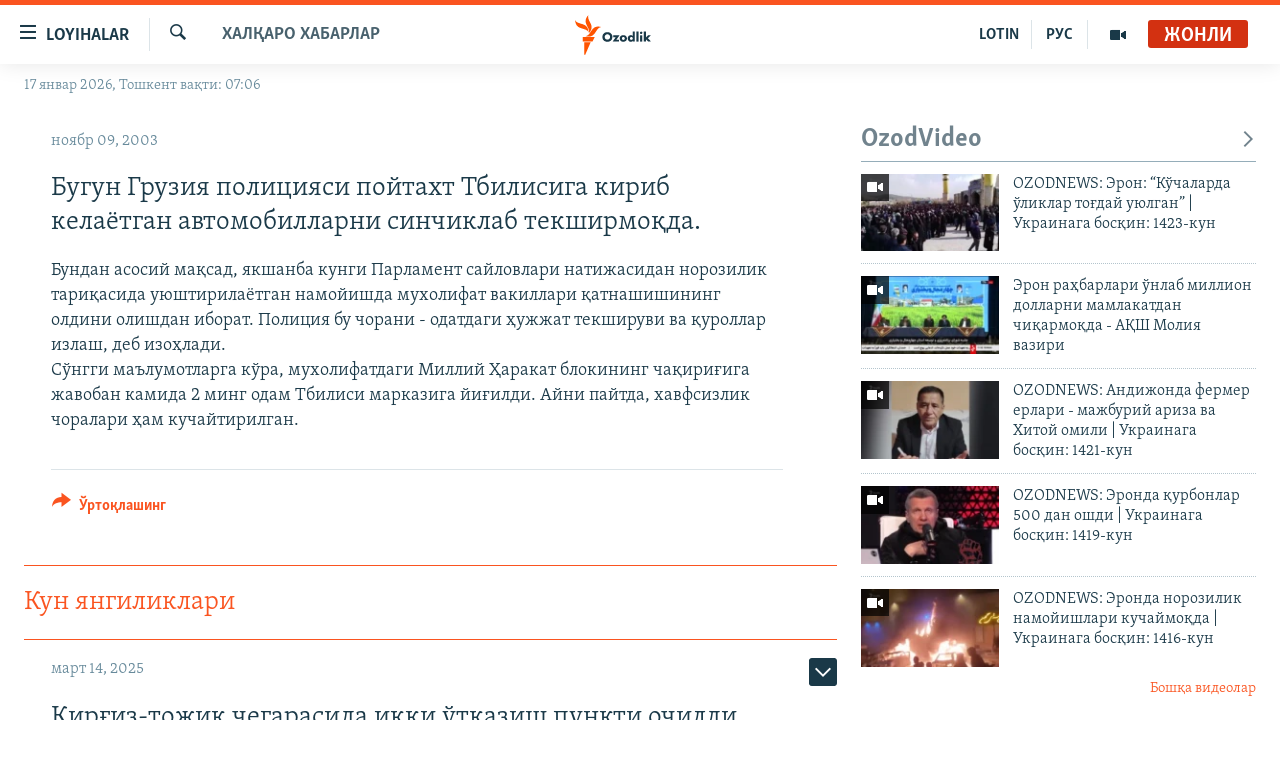

--- FILE ---
content_type: text/html; charset=utf-8
request_url: https://www.ozodlik.org/a/1301504.html
body_size: 32601
content:

<!DOCTYPE html>
<html lang="uz" dir="ltr" class="no-js">
<head>
<link href="/Content/responsive/RFE/uz-UZ-Cyrl/RFE-uz-UZ-Cyrl.css?&amp;av=0.0.0.0&amp;cb=370" rel="stylesheet"/>
<script src="https://tags.ozodlik.org/rferl-pangea/prod/utag.sync.js"></script> <script type='text/javascript' src='https://www.youtube.com/iframe_api' async></script>
<link rel="manifest" href="/manifest.json">
<script type="text/javascript">
//a general 'js' detection, must be on top level in <head>, due to CSS performance
document.documentElement.className = "js";
var cacheBuster = "370";
var appBaseUrl = "/";
var imgEnhancerBreakpoints = [0, 144, 256, 408, 650, 1023, 1597];
var isLoggingEnabled = false;
var isPreviewPage = false;
var isLivePreviewPage = false;
if (!isPreviewPage) {
window.RFE = window.RFE || {};
window.RFE.cacheEnabledByParam = window.location.href.indexOf('nocache=1') === -1;
const url = new URL(window.location.href);
const params = new URLSearchParams(url.search);
// Remove the 'nocache' parameter
params.delete('nocache');
// Update the URL without the 'nocache' parameter
url.search = params.toString();
window.history.replaceState(null, '', url.toString());
} else {
window.addEventListener('load', function() {
const links = window.document.links;
for (let i = 0; i < links.length; i++) {
links[i].href = '#';
links[i].target = '_self';
}
})
}
var pwaEnabled = false;
var swCacheDisabled;
</script>
<meta charset="utf-8" />
<title>Бугун Грузия полицияси пойтахт Тбилисига кириб келаётган автомобилларни синчиклаб текширмоқда.</title>
<meta name="description" content="Бундан асосий мақсад, якшанба кунги Парламент сайловлари натижасидан норозилик тариқасида уюштирилаётган намойишда мухолифат вакиллари қатнашишининг олдини олишдан иборат. Полиция бу чорани - одатдаги ҳужжат текшируви ва қуроллар излаш, деб изоҳлади.
Сўнгги маълумотларга кўра, мухолифатдаги..." />
<meta name="keywords" content="Халқаро хабарлар" />
<meta name="viewport" content="width=device-width, initial-scale=1.0" />
<meta http-equiv="X-UA-Compatible" content="IE=edge" />
<meta name="robots" content="max-image-preview:large"><meta property="fb:pages" content="88521376958" /> <meta name="yandex-verification" content="bbef39b0b5e9b883" />
<link href="https://www.ozodlik.org/a/1301504.html" rel="canonical" />
<meta name="apple-mobile-web-app-title" content="Озодлик" />
<meta name="apple-mobile-web-app-status-bar-style" content="black" />
<meta name="apple-itunes-app" content="app-id=1390569678, app-argument=//1301504.ltr" />
<meta property="fb:admins" content="#" />
<meta content="Бугун Грузия полицияси пойтахт Тбилисига кириб келаётган автомобилларни синчиклаб текширмоқда." property="og:title" />
<meta content="Бундан асосий мақсад, якшанба кунги Парламент сайловлари натижасидан норозилик тариқасида уюштирилаётган намойишда мухолифат вакиллари қатнашишининг олдини олишдан иборат. Полиция бу чорани - одатдаги ҳужжат текшируви ва қуроллар излаш, деб изоҳлади.
Сўнгги маълумотларга кўра, мухолифатдаги..." property="og:description" />
<meta content="article" property="og:type" />
<meta content="https://www.ozodlik.org/a/1301504.html" property="og:url" />
<meta content="Озодлик радиоси" property="og:site_name" />
<meta content="https://www.facebook.com/ozodlikradiosi" property="article:publisher" />
<meta content="https://www.ozodlik.org/Content/responsive/RFE/uz-UZ-Cyrl/img/top_logo_news.png" property="og:image" />
<meta content="1200" property="og:image:width" />
<meta content="675" property="og:image:height" />
<meta content="Сайт логоси" property="og:image:alt" />
<meta content="568280086670706" property="fb:app_id" />
<meta content="summary_large_image" name="twitter:card" />
<meta content="@ozodlik" name="twitter:site" />
<meta content="https://www.ozodlik.org/Content/responsive/RFE/uz-UZ-Cyrl/img/top_logo_news.png" name="twitter:image" />
<meta content="Бугун Грузия полицияси пойтахт Тбилисига кириб келаётган автомобилларни синчиклаб текширмоқда." name="twitter:title" />
<meta content="Бундан асосий мақсад, якшанба кунги Парламент сайловлари натижасидан норозилик тариқасида уюштирилаётган намойишда мухолифат вакиллари қатнашишининг олдини олишдан иборат. Полиция бу чорани - одатдаги ҳужжат текшируви ва қуроллар излаш, деб изоҳлади.
Сўнгги маълумотларга кўра, мухолифатдаги..." name="twitter:description" />
<link rel="amphtml" href="https://www.ozodlik.org/amp/1301504.html" />
<script type="application/ld+json">{"articleSection":"Халқаро хабарлар","isAccessibleForFree":true,"headline":"Бугун Грузия полицияси пойтахт Тбилисига кириб келаётган автомобилларни синчиклаб текширмоқда.","inLanguage":"uz-UZ-Cyrl","keywords":"Халқаро хабарлар","author":{"@type":"Person","name":"RFE/RL"},"datePublished":"2003-11-08 19:48:00Z","dateModified":"2008-10-08 12:07:54Z","publisher":{"logo":{"width":512,"height":220,"@type":"ImageObject","url":"https://www.ozodlik.org/Content/responsive/RFE/uz-UZ-Cyrl/img/logo.png"},"@type":"NewsMediaOrganization","url":"https://www.ozodlik.org","sameAs":["https://www.youtube.com/user/Ozodlikradiosi","https://t.me/ozodlikkanali","http://www.facebook.com/ozodlikradiosi","https://www.instagram.com/ozodlikradiosi/","","https://whatsapp.com/channel/0029VaRV39qB4hdN2ux7XN2E","https://twitter.com/ozodlik"],"name":"Озодлик радиоси","alternateName":"Ozodlik Radiosi"},"@context":"https://schema.org","@type":"NewsArticle","mainEntityOfPage":"https://www.ozodlik.org/a/1301504.html","url":"https://www.ozodlik.org/a/1301504.html","description":"Бундан асосий мақсад, якшанба кунги Парламент сайловлари натижасидан норозилик тариқасида уюштирилаётган намойишда мухолифат вакиллари қатнашишининг олдини олишдан иборат. Полиция бу чорани - одатдаги ҳужжат текшируви ва қуроллар излаш, деб изоҳлади.\r\nСўнгги маълумотларга кўра, мухолифатдаги...","image":{"width":1080,"height":608,"@type":"ImageObject","url":"https://gdb.rferl.org/00000000-0000-0000-0000-000000000000_w1080_h608.gif"},"name":"Бугун Грузия полицияси пойтахт Тбилисига кириб келаётган автомобилларни синчиклаб текширмоқда."}</script>
<script src="/Scripts/responsive/infographics.b?v=dVbZ-Cza7s4UoO3BqYSZdbxQZVF4BOLP5EfYDs4kqEo1&amp;av=0.0.0.0&amp;cb=370"></script>
<script src="/Scripts/responsive/loader.b?v=Q26XNwrL6vJYKjqFQRDnx01Lk2pi1mRsuLEaVKMsvpA1&amp;av=0.0.0.0&amp;cb=370"></script>
<link rel="icon" type="image/svg+xml" href="/Content/responsive/RFE/img/webApp/favicon.svg" />
<link rel="alternate icon" href="/Content/responsive/RFE/img/webApp/favicon.ico" />
<link rel="mask-icon" color="#ea6903" href="/Content/responsive/RFE/img/webApp/favicon_safari.svg" />
<link rel="apple-touch-icon" sizes="152x152" href="/Content/responsive/RFE/img/webApp/ico-152x152.png" />
<link rel="apple-touch-icon" sizes="144x144" href="/Content/responsive/RFE/img/webApp/ico-144x144.png" />
<link rel="apple-touch-icon" sizes="114x114" href="/Content/responsive/RFE/img/webApp/ico-114x114.png" />
<link rel="apple-touch-icon" sizes="72x72" href="/Content/responsive/RFE/img/webApp/ico-72x72.png" />
<link rel="apple-touch-icon-precomposed" href="/Content/responsive/RFE/img/webApp/ico-57x57.png" />
<link rel="icon" sizes="192x192" href="/Content/responsive/RFE/img/webApp/ico-192x192.png" />
<link rel="icon" sizes="128x128" href="/Content/responsive/RFE/img/webApp/ico-128x128.png" />
<meta name="msapplication-TileColor" content="#ffffff" />
<meta name="msapplication-TileImage" content="/Content/responsive/RFE/img/webApp/ico-144x144.png" />
<link rel="preload" href="/Content/responsive/fonts/Skolar-Lt_LatnCyrl_v2.4.woff" type="font/woff" as="font" crossorigin="anonymous" />
<link rel="alternate" type="application/rss+xml" title="RFE/RL - Top Stories [RSS]" href="/api/" />
<link rel="sitemap" type="application/rss+xml" href="/sitemap.xml" />
</head>
<body class=" nav-no-loaded cc_theme pg-arch arch-news nojs-images date-time-enabled">
<script type="text/javascript" >
var analyticsData = {url:"https://www.ozodlik.org/a/1301504.html",property_id:"425",article_uid:"1301504",page_title:"Бугун Грузия полицияси пойтахт Тбилисига кириб келаётган автомобилларни синчиклаб текширмоқда.",page_type:"article",content_type:"article",subcontent_type:"article",last_modified:"2008-10-08 12:07:54Z",pub_datetime:"2003-11-08 19:48:00Z",pub_year:"2003",pub_month:"11",pub_day:"08",pub_hour:"19",pub_weekday:"Saturday",section:"халқаро хабарлар",english_section:"uz-internation_news",byline:"",categories:"uz-internation_news",domain:"www.ozodlik.org",language:"Uzbek - Cyrillic",language_service:"RFERL Uzbek",platform:"web",copied:"no",copied_article:"",copied_title:"",runs_js:"Yes",cms_release:"8.44.0.0.370",enviro_type:"prod",slug:"",entity:"RFE",short_language_service:"UZB",platform_short:"W",page_name:"Бугун Грузия полицияси пойтахт Тбилисига кириб келаётган автомобилларни синчиклаб текширмоқда."};
</script>
<noscript><iframe src="https://www.googletagmanager.com/ns.html?id=GTM-WXZBPZ" height="0" width="0" style="display:none;visibility:hidden"></iframe></noscript><script type="text/javascript" data-cookiecategory="analytics">
var gtmEventObject = Object.assign({}, analyticsData, {event: 'page_meta_ready'});window.dataLayer = window.dataLayer || [];window.dataLayer.push(gtmEventObject);
if (top.location === self.location) { //if not inside of an IFrame
var renderGtm = "true";
if (renderGtm === "true") {
(function(w,d,s,l,i){w[l]=w[l]||[];w[l].push({'gtm.start':new Date().getTime(),event:'gtm.js'});var f=d.getElementsByTagName(s)[0],j=d.createElement(s),dl=l!='dataLayer'?'&l='+l:'';j.async=true;j.src='//www.googletagmanager.com/gtm.js?id='+i+dl;f.parentNode.insertBefore(j,f);})(window,document,'script','dataLayer','GTM-WXZBPZ');
}
}
</script>
<!--Analytics tag js version start-->
<script type="text/javascript" data-cookiecategory="analytics">
var utag_data = Object.assign({}, analyticsData, {});
if(typeof(TealiumTagFrom)==='function' && typeof(TealiumTagSearchKeyword)==='function') {
var utag_from=TealiumTagFrom();var utag_searchKeyword=TealiumTagSearchKeyword();
if(utag_searchKeyword!=null && utag_searchKeyword!=='' && utag_data["search_keyword"]==null) utag_data["search_keyword"]=utag_searchKeyword;if(utag_from!=null && utag_from!=='') utag_data["from"]=TealiumTagFrom();}
if(window.top!== window.self&&utag_data.page_type==="snippet"){utag_data.page_type = 'iframe';}
try{if(window.top!==window.self&&window.self.location.hostname===window.top.location.hostname){utag_data.platform = 'self-embed';utag_data.platform_short = 'se';}}catch(e){if(window.top!==window.self&&window.self.location.search.includes("platformType=self-embed")){utag_data.platform = 'cross-promo';utag_data.platform_short = 'cp';}}
(function(a,b,c,d){ a="https://tags.ozodlik.org/rferl-pangea/prod/utag.js"; b=document;c="script";d=b.createElement(c);d.src=a;d.type="text/java"+c;d.async=true; a=b.getElementsByTagName(c)[0];a.parentNode.insertBefore(d,a); })();
</script>
<!--Analytics tag js version end-->
<!-- Analytics tag management NoScript -->
<noscript>
<img style="position: absolute; border: none;" src="https://ssc.ozodlik.org/b/ss/bbgprod,bbgentityrferl/1/G.4--NS/138291164?pageName=rfe%3auzb%3aw%3aarticle%3a%d0%91%d1%83%d0%b3%d1%83%d0%bd%20%d0%93%d1%80%d1%83%d0%b7%d0%b8%d1%8f%20%d0%bf%d0%be%d0%bb%d0%b8%d1%86%d0%b8%d1%8f%d1%81%d0%b8%20%d0%bf%d0%be%d0%b9%d1%82%d0%b0%d1%85%d1%82%20%d0%a2%d0%b1%d0%b8%d0%bb%d0%b8%d1%81%d0%b8%d0%b3%d0%b0%20%d0%ba%d0%b8%d1%80%d0%b8%d0%b1%20%d0%ba%d0%b5%d0%bb%d0%b0%d1%91%d1%82%d0%b3%d0%b0%d0%bd%20%d0%b0%d0%b2%d1%82%d0%be%d0%bc%d0%be%d0%b1%d0%b8%d0%bb%d0%bb%d0%b0%d1%80%d0%bd%d0%b8%20%d1%81%d0%b8%d0%bd%d1%87%d0%b8%d0%ba%d0%bb%d0%b0%d0%b1%20%d1%82%d0%b5%d0%ba%d1%88%d0%b8%d1%80%d0%bc%d0%be%d2%9b%d0%b4%d0%b0.&amp;c6=%d0%91%d1%83%d0%b3%d1%83%d0%bd%20%d0%93%d1%80%d1%83%d0%b7%d0%b8%d1%8f%20%d0%bf%d0%be%d0%bb%d0%b8%d1%86%d0%b8%d1%8f%d1%81%d0%b8%20%d0%bf%d0%be%d0%b9%d1%82%d0%b0%d1%85%d1%82%20%d0%a2%d0%b1%d0%b8%d0%bb%d0%b8%d1%81%d0%b8%d0%b3%d0%b0%20%d0%ba%d0%b8%d1%80%d0%b8%d0%b1%20%d0%ba%d0%b5%d0%bb%d0%b0%d1%91%d1%82%d0%b3%d0%b0%d0%bd%20%d0%b0%d0%b2%d1%82%d0%be%d0%bc%d0%be%d0%b1%d0%b8%d0%bb%d0%bb%d0%b0%d1%80%d0%bd%d0%b8%20%d1%81%d0%b8%d0%bd%d1%87%d0%b8%d0%ba%d0%bb%d0%b0%d0%b1%20%d1%82%d0%b5%d0%ba%d1%88%d0%b8%d1%80%d0%bc%d0%be%d2%9b%d0%b4%d0%b0.&amp;v36=8.44.0.0.370&amp;v6=D=c6&amp;g=https%3a%2f%2fwww.ozodlik.org%2fa%2f1301504.html&amp;c1=D=g&amp;v1=D=g&amp;events=event1,event52&amp;c16=rferl%20uzbek&amp;v16=D=c16&amp;c5=uz-internation_news&amp;v5=D=c5&amp;ch=%d0%a5%d0%b0%d0%bb%d2%9b%d0%b0%d1%80%d0%be%20%d1%85%d0%b0%d0%b1%d0%b0%d1%80%d0%bb%d0%b0%d1%80&amp;c15=uzbek%20-%20cyrillic&amp;v15=D=c15&amp;c4=article&amp;v4=D=c4&amp;c14=1301504&amp;v14=D=c14&amp;v20=no&amp;c17=web&amp;v17=D=c17&amp;mcorgid=518abc7455e462b97f000101%40adobeorg&amp;server=www.ozodlik.org&amp;pageType=D=c4&amp;ns=bbg&amp;v29=D=server&amp;v25=rfe&amp;v30=425&amp;v105=D=User-Agent " alt="analytics" width="1" height="1" /></noscript>
<!-- End of Analytics tag management NoScript -->
<!--*** Accessibility links - For ScreenReaders only ***-->
<section>
<div class="sr-only">
<h2>Линклар</h2>
<ul>
<li><a href="#content" data-disable-smooth-scroll="1">Бош мавзуларга ўтинг</a></li>
<li><a href="#navigation" data-disable-smooth-scroll="1">Асосий навигацияга ўтинг</a></li>
<li><a href="#txtHeaderSearch" data-disable-smooth-scroll="1">Қидиришга ўтинг</a></li>
</ul>
</div>
</section>
<div dir="ltr">
<div id="page">
<aside>
<div class="c-lightbox overlay-modal">
<div class="c-lightbox__intro">
<h2 class="c-lightbox__intro-title"></h2>
<button class="btn btn--rounded c-lightbox__btn c-lightbox__intro-next" title="Кейингиси">
<span class="ico ico--rounded ico-chevron-forward"></span>
<span class="sr-only">Кейингиси</span>
</button>
</div>
<div class="c-lightbox__nav">
<button class="btn btn--rounded c-lightbox__btn c-lightbox__btn--close" title="Ёпиш">
<span class="ico ico--rounded ico-close"></span>
<span class="sr-only">Ёпиш</span>
</button>
<button class="btn btn--rounded c-lightbox__btn c-lightbox__btn--prev" title="Олдингиси">
<span class="ico ico--rounded ico-chevron-backward"></span>
<span class="sr-only">Олдингиси</span>
</button>
<button class="btn btn--rounded c-lightbox__btn c-lightbox__btn--next" title="Кейингиси">
<span class="ico ico--rounded ico-chevron-forward"></span>
<span class="sr-only">Кейингиси</span>
</button>
</div>
<div class="c-lightbox__content-wrap">
<figure class="c-lightbox__content">
<span class="c-spinner c-spinner--lightbox">
<img src="/Content/responsive/img/player-spinner.png"
alt="Илтимос кутинг"
title="Илтимос кутинг" />
</span>
<div class="c-lightbox__img">
<div class="thumb">
<img src="" alt="" />
</div>
</div>
<figcaption>
<div class="c-lightbox__info c-lightbox__info--foot">
<span class="c-lightbox__counter"></span>
<span class="caption c-lightbox__caption"></span>
</div>
</figcaption>
</figure>
</div>
<div class="hidden">
<div class="content-advisory__box content-advisory__box--lightbox">
<span class="content-advisory__box-text">Сурат баъзи кишиларнинг таъбини хира қилиши мумкин.</span>
<button class="btn btn--transparent content-advisory__box-btn m-t-md" value="text" type="button">
<span class="btn__text">
Кўрсатиш учун тугмани босинг
</span>
</button>
</div>
</div>
</div>
<div class="ctc-message pos-fix">
<div class="ctc-message__inner">Link has been copied to clipboard</div>
</div>
</aside>
<div class="hdr-20 hdr-20--big">
<div class="hdr-20__inner">
<div class="hdr-20__max pos-rel">
<div class="hdr-20__side hdr-20__side--primary d-flex">
<label data-for="main-menu-ctrl" data-switcher-trigger="true" data-switch-target="main-menu-ctrl" class="burger hdr-trigger pos-rel trans-trigger" data-trans-evt="click" data-trans-id="menu">
<span class="ico ico-close hdr-trigger__ico hdr-trigger__ico--close burger__ico burger__ico--close"></span>
<span class="ico ico-menu hdr-trigger__ico hdr-trigger__ico--open burger__ico burger__ico--open"></span>
<span class="burger__label">Loyihalar</span>
</label>
<div class="menu-pnl pos-fix trans-target" data-switch-target="main-menu-ctrl" data-trans-id="menu">
<div class="menu-pnl__inner">
<nav class="main-nav menu-pnl__item menu-pnl__item--first">
<ul class="main-nav__list accordeon" data-analytics-tales="false" data-promo-name="link" data-location-name="nav,secnav">
<li class="main-nav__item">
<a class="main-nav__item-name main-nav__item-name--link" href="/z/22442" title="Ozodlik surishtiruvlari" data-item-name="ozodlik-exslusive" >Ozodlik surishtiruvlari</a>
</li>
<li class="main-nav__item">
<a class="main-nav__item-name main-nav__item-name--link" href="/multimedia" title="OzodVideo" data-item-name="multimedia-resp" >OzodVideo</a>
</li>
<li class="main-nav__item">
<a class="main-nav__item-name main-nav__item-name--link" href="/ozodnazar" title="OzodNazar" data-item-name="free-viewpoint" >OzodNazar</a>
</li>
<li class="main-nav__item">
<a class="main-nav__item-name main-nav__item-name--link" href="/ozodpodcast" title="OZODPODCAST" data-item-name="audio-page" >OZODPODCAST</a>
</li>
<li class="main-nav__item">
<a class="main-nav__item-name main-nav__item-name--link" href="/ozodlik-arxivi" title="Ozodlik arxivi" data-item-name="Ozodlik, RFE/RL Uzbek service, achieve. " >Ozodlik arxivi</a>
</li>
<li class="main-nav__item">
<a class="main-nav__item-name main-nav__item-name--link" href="/lotin-alifbosidagi-sahifa" title="Lotin" data-item-name="lotin" >Lotin</a>
</li>
</ul>
</nav>
<div class="menu-pnl__item">
<a href="https://rus.ozodlik.org" class="menu-pnl__item-link" alt="На русском">На русском</a>
</div>
<div class="menu-pnl__item menu-pnl__item--social">
<h5 class="menu-pnl__sub-head">Ижтимоий тармоқлар</h5>
<a href="https://www.youtube.com/user/Ozodlikradiosi" title="Бизни Youtube-да кузатинг" data-analytics-text="follow_on_youtube" class="btn btn--rounded btn--social-inverted menu-pnl__btn js-social-btn btn-youtube" target="_blank" rel="noopener">
<span class="ico ico-youtube ico--rounded"></span>
</a>
<a href="https://t.me/ozodlikkanali" title="Бизни Telegram-да кузатинг" data-analytics-text="follow_on_telegram" class="btn btn--rounded btn--social-inverted menu-pnl__btn js-social-btn btn-telegram" target="_blank" rel="noopener">
<span class="ico ico-telegram ico--rounded"></span>
</a>
<a href="http://www.facebook.com/ozodlikradiosi" title="Бизни Facebook-да кузатинг" data-analytics-text="follow_on_facebook" class="btn btn--rounded btn--social-inverted menu-pnl__btn js-social-btn btn-facebook" target="_blank" rel="noopener">
<span class="ico ico-facebook-alt ico--rounded"></span>
</a>
<a href="https://www.instagram.com/ozodlikradiosi/" title="Бизни Instagram-да кузатинг" data-analytics-text="follow_on_instagram" class="btn btn--rounded btn--social-inverted menu-pnl__btn js-social-btn btn-instagram" target="_blank" rel="noopener">
<span class="ico ico-instagram ico--rounded"></span>
</a>
<a href="" title="WhatsApp-да кузатинг" data-analytics-text="follow_on_whatsapp" class="btn btn--rounded btn--social-inverted menu-pnl__btn js-social-btn btn-whatsapp visible-xs-inline-block visible-sm-inline-block" target="_blank" rel="noopener">
<span class="ico ico-whatsapp ico--rounded"></span>
</a>
<a href="https://whatsapp.com/channel/0029VaRV39qB4hdN2ux7XN2E" title="WhatsApp-да кузатинг" data-analytics-text="follow_on_whatsapp_desktop" class="btn btn--rounded btn--social-inverted menu-pnl__btn js-social-btn btn-whatsapp visible-md-inline-block visible-lg-inline-block" target="_blank" rel="noopener">
<span class="ico ico-whatsapp ico--rounded"></span>
</a>
<a href="https://twitter.com/ozodlik" title="Бизни Twitter-да кузатинг" data-analytics-text="follow_on_twitter" class="btn btn--rounded btn--social-inverted menu-pnl__btn js-social-btn btn-twitter" target="_blank" rel="noopener">
<span class="ico ico-twitter ico--rounded"></span>
</a>
<a href="https://news.google.com/publications/CAAqBwgKMNf99wEww8cW?hl=en-US&amp;gl=US&amp;ceid=US%3Aen" title="Бизни Google News-да кузатинг" data-analytics-text="follow_on_google_news" class="btn btn--rounded btn--social-inverted menu-pnl__btn js-social-btn btn-g-news" target="_blank" rel="noopener">
<span class="ico ico-google-news ico--rounded"></span>
</a>
</div>
<div class="menu-pnl__item">
<a href="/navigation/allsites" class="menu-pnl__item-link">
<span class="ico ico-languages "></span>
Озодлик бошқа тилларда
</a>
</div>
</div>
</div>
<label data-for="top-search-ctrl" data-switcher-trigger="true" data-switch-target="top-search-ctrl" class="top-srch-trigger hdr-trigger">
<span class="ico ico-close hdr-trigger__ico hdr-trigger__ico--close top-srch-trigger__ico top-srch-trigger__ico--close"></span>
<span class="ico ico-search hdr-trigger__ico hdr-trigger__ico--open top-srch-trigger__ico top-srch-trigger__ico--open"></span>
</label>
<div class="srch-top srch-top--in-header" data-switch-target="top-search-ctrl">
<div class="container">
<form action="/s" class="srch-top__form srch-top__form--in-header" id="form-topSearchHeader" method="get" role="search"><label for="txtHeaderSearch" class="sr-only">Излаш</label>
<input type="text" id="txtHeaderSearch" name="k" placeholder="изланаётган матн..." accesskey="s" value="" class="srch-top__input analyticstag-event" onkeydown="if (event.keyCode === 13) { FireAnalyticsTagEventOnSearch('search', $dom.get('#txtHeaderSearch')[0].value) }" />
<button title="Излаш" type="submit" class="btn btn--top-srch analyticstag-event" onclick="FireAnalyticsTagEventOnSearch('search', $dom.get('#txtHeaderSearch')[0].value) ">
<span class="ico ico-search"></span>
</button></form>
</div>
</div>
<a href="/" class="main-logo-link">
<img src="/Content/responsive/RFE/uz-UZ-Cyrl/img/logo-compact.svg" class="main-logo main-logo--comp" alt="Сайт логоси">
<img src="/Content/responsive/RFE/uz-UZ-Cyrl/img/logo.svg" class="main-logo main-logo--big" alt="Сайт логоси">
</a>
</div>
<div class="hdr-20__side hdr-20__side--secondary d-flex">
<a href="/p/5673.html" title="Мультимедиа" class="hdr-20__secondary-item" data-item-name="video">
<span class="ico ico-video hdr-20__secondary-icon"></span>
</a>
<a href="https://rus.ozodlik.org" title="РУС" class="hdr-20__secondary-item hdr-20__secondary-item--lang" data-item-name="satellite">
РУС
</a>
<a href="https://www.ozodlik.org/p/5057.html" title="LOTIN" class="hdr-20__secondary-item hdr-20__secondary-item--lang" data-item-name="satellite">
LOTIN
</a>
<a href="/s" title="Излаш" class="hdr-20__secondary-item hdr-20__secondary-item--search" data-item-name="search">
<span class="ico ico-search hdr-20__secondary-icon hdr-20__secondary-icon--search"></span>
</a>
<div class="hdr-20__secondary-item live-b-drop">
<div class="live-b-drop__off">
<a href="/live/audio/87" class="live-b-drop__link" title="Жонли" data-item-name="live">
<span class="badge badge--live-btn badge--live">
Жонли
</span>
</a>
</div>
<div class="live-b-drop__on hidden">
<label data-for="live-ctrl" data-switcher-trigger="true" data-switch-target="live-ctrl" class="live-b-drop__label pos-rel">
<span class="badge badge--live badge--live-btn">
Жонли
</span>
<span class="ico ico-close live-b-drop__label-ico live-b-drop__label-ico--close"></span>
</label>
<div class="live-b-drop__panel" id="targetLivePanelDiv" data-switch-target="live-ctrl"></div>
</div>
</div>
<div class="srch-bottom">
<form action="/s" class="srch-bottom__form d-flex" id="form-bottomSearch" method="get" role="search"><label for="txtSearch" class="sr-only">Излаш</label>
<input type="search" id="txtSearch" name="k" placeholder="изланаётган матн..." accesskey="s" value="" class="srch-bottom__input analyticstag-event" onkeydown="if (event.keyCode === 13) { FireAnalyticsTagEventOnSearch('search', $dom.get('#txtSearch')[0].value) }" />
<button title="Излаш" type="submit" class="btn btn--bottom-srch analyticstag-event" onclick="FireAnalyticsTagEventOnSearch('search', $dom.get('#txtSearch')[0].value) ">
<span class="ico ico-search"></span>
</button></form>
</div>
</div>
<img src="/Content/responsive/RFE/uz-UZ-Cyrl/img/logo-print.gif" class="logo-print" alt="Сайт логоси">
<img src="/Content/responsive/RFE/uz-UZ-Cyrl/img/logo-print_color.png" class="logo-print logo-print--color" alt="Сайт логоси">
</div>
</div>
</div>
<script>
if (document.body.className.indexOf('pg-home') > -1) {
var nav2In = document.querySelector('.hdr-20__inner');
var nav2Sec = document.querySelector('.hdr-20__side--secondary');
var secStyle = window.getComputedStyle(nav2Sec);
if (nav2In && window.pageYOffset < 150 && secStyle['position'] !== 'fixed') {
nav2In.classList.add('hdr-20__inner--big')
}
}
</script>
<div class="c-hlights c-hlights--breaking c-hlights--no-item" data-hlight-display="mobile,desktop">
<div class="c-hlights__wrap container p-0">
<div class="c-hlights__nav">
<a role="button" href="#" title="Олдингиси">
<span class="ico ico-chevron-backward m-0"></span>
<span class="sr-only">Олдингиси</span>
</a>
<a role="button" href="#" title="Кейингиси">
<span class="ico ico-chevron-forward m-0"></span>
<span class="sr-only">Кейингиси</span>
</a>
</div>
<span class="c-hlights__label">
<span class="">Шошилинч хабар</span>
<span class="switcher-trigger">
<label data-for="more-less-1" data-switcher-trigger="true" class="switcher-trigger__label switcher-trigger__label--more p-b-0" title="Бошқа мақолалар">
<span class="ico ico-chevron-down"></span>
</label>
<label data-for="more-less-1" data-switcher-trigger="true" class="switcher-trigger__label switcher-trigger__label--less p-b-0" title="Камроқ кўрсатиш">
<span class="ico ico-chevron-up"></span>
</label>
</span>
</span>
<ul class="c-hlights__items switcher-target" data-switch-target="more-less-1">
</ul>
</div>
</div> <div class="date-time-area ">
<div class="container">
<span class="date-time">
17 январ 2026, Тошкент вақти: 07:06
</span>
</div>
</div>
<div id="content">
<div class="container">
<div class="row">
<div class="col-sm-12 col-md-8">
<div class="news">
<h1 class="pg-title pg-title--move-to-header">
Халқаро хабарлар
</h1>
<div id="newsItems" class="accordeon accordeon--scroll-adjust">
<div class="accordeon__item-wrap">
<div class="news__item news__item--unopenable accordeon__item sticky-btn-parent" data-switcher-opened=true data-switch-target="more-less-1301504" data-article-id="1301504" data-api-id="1301504" data-api-type="1">
<div class="news__item-inner pos-rel">
<div class="publishing-details ">
<div class="published">
<span class="date" >
<time pubdate="pubdate" datetime="2003-11-09T00:48:00+05:00">
ноябр 09, 2003
</time>
</span>
</div>
</div>
<h1 class="title pg-title">
Бугун Грузия полицияси пойтахт Тбилисига кириб келаётган автомобилларни синчиклаб текширмоқда.
</h1>
<div class="news__buttons news__buttons--main pos-abs">
<button class="btn btn--news btn--news-more pos-abs">
<span class="ico ico-chevron-down"></span>
</button>
<button class="btn btn--news sticky-btn btn--news-less">
<span class="ico ico-close"></span>
</button>
</div>
<div class="wsw accordeon__target">
Бундан асосий мақсад, якшанба кунги Парламент сайловлари натижасидан норозилик тариқасида уюштирилаётган намойишда мухолифат вакиллари қатнашишининг олдини олишдан иборат. Полиция бу чорани - одатдаги ҳужжат текшируви ва қуроллар излаш, деб изоҳлади. <br />Сўнгги маълумотларга кўра, мухолифатдаги Миллий Ҳаракат блокининг чақириғига жавобан камида 2 минг одам Тбилиси марказига йиғилди. Айни пайтда, хавфсизлик чоралари ҳам кучайтирилган.
</div>
<div class="pos-rel news__read-more">
<label class="news__read-more-label accordeon__control-label pos-abs" data-for="more-less-1301504" data-switcher-trigger="true"></label>
<a class="btn btn--link news__read-more-btn" href="#" title="Кўпроқ ўқиш">
<span class="btn__text">
Кўпроқ ўқиш
</span>
</a>
</div>
<label data-for="more-less-1301504" data-switcher-trigger="true" class="switcher-trigger__label accordeon__control-label news__control-label pos-abs"></label>
</div>
<div class="news__share-outer">
<div class="links">
<p class="buttons link-content-sharing p-0 ">
<button class="btn btn--link btn-content-sharing p-t-0 " id="btnContentSharing" value="text" role="Button" type="" title="бошқа тармоқларда ўртоқлашинг">
<span class="ico ico-share ico--l"></span>
<span class="btn__text ">
Ўртоқлашинг
</span>
</button>
</p>
<aside class="content-sharing js-content-sharing " role="complementary"
data-share-url="https://www.ozodlik.org/a/1301504.html" data-share-title="Бугун Грузия полицияси пойтахт Тбилисига кириб келаётган автомобилларни синчиклаб текширмоқда." data-share-text="">
<div class="content-sharing__popover">
<h6 class="content-sharing__title">Ўртоқлашинг</h6>
<button href="#close" id="btnCloseSharing" class="btn btn--text-like content-sharing__close-btn">
<span class="ico ico-close ico--l"></span>
</button>
<ul class="content-sharing__list">
<li class="content-sharing__item">
<div class="ctc ">
<input type="text" class="ctc__input" readonly="readonly">
<a href="" js-href="https://www.ozodlik.org/a/1301504.html" class="content-sharing__link ctc__button">
<span class="ico ico-copy-link ico--rounded ico--s"></span>
<span class="content-sharing__link-text">линк</span>
</a>
</div>
</li>
<li class="content-sharing__item">
<a href="https://facebook.com/sharer.php?u=https%3a%2f%2fwww.ozodlik.org%2fa%2f1301504.html"
data-analytics-text="share_on_facebook"
title="Facebook" target="_blank"
class="content-sharing__link js-social-btn">
<span class="ico ico-facebook ico--rounded ico--s"></span>
<span class="content-sharing__link-text">Facebook</span>
</a>
</li>
<li class="content-sharing__item">
<a href="https://telegram.me/share/url?url=https%3a%2f%2fwww.ozodlik.org%2fa%2f1301504.html"
data-analytics-text="share_on_telegram"
title="Telegram" target="_blank"
class="content-sharing__link js-social-btn">
<span class="ico ico-telegram ico--rounded ico--s"></span>
<span class="content-sharing__link-text">Telegram</span>
</a>
</li>
<li class="content-sharing__item">
<a href="https://twitter.com/share?url=https%3a%2f%2fwww.ozodlik.org%2fa%2f1301504.html&amp;text=%d0%91%d1%83%d0%b3%d1%83%d0%bd+%d0%93%d1%80%d1%83%d0%b7%d0%b8%d1%8f+%d0%bf%d0%be%d0%bb%d0%b8%d1%86%d0%b8%d1%8f%d1%81%d0%b8+%d0%bf%d0%be%d0%b9%d1%82%d0%b0%d1%85%d1%82+%d0%a2%d0%b1%d0%b8%d0%bb%d0%b8%d1%81%d0%b8%d0%b3%d0%b0+%d0%ba%d0%b8%d1%80%d0%b8%d0%b1+%d0%ba%d0%b5%d0%bb%d0%b0%d1%91%d1%82%d0%b3%d0%b0%d0%bd+%d0%b0%d0%b2%d1%82%d0%be%d0%bc%d0%be%d0%b1%d0%b8%d0%bb%d0%bb%d0%b0%d1%80%d0%bd%d0%b8+%d1%81%d0%b8%d0%bd%d1%87%d0%b8%d0%ba%d0%bb%d0%b0%d0%b1+%d1%82%d0%b5%d0%ba%d1%88%d0%b8%d1%80%d0%bc%d0%be%d2%9b%d0%b4%d0%b0."
data-analytics-text="share_on_twitter"
title="X (Twitter)" target="_blank"
class="content-sharing__link js-social-btn">
<span class="ico ico-twitter ico--rounded ico--s"></span>
<span class="content-sharing__link-text">X (Twitter)</span>
</a>
</li>
<li class="content-sharing__item">
<a href="mailto:?body=https%3a%2f%2fwww.ozodlik.org%2fa%2f1301504.html&amp;subject=Бугун Грузия полицияси пойтахт Тбилисига кириб келаётган автомобилларни синчиклаб текширмоқда."
title="Email"
class="content-sharing__link ">
<span class="ico ico-email ico--rounded ico--s"></span>
<span class="content-sharing__link-text">Email</span>
</a>
</li>
</ul>
</div>
</aside>
</div>
</div>
</div>
</div>
<div class="news__item news__item--spacer ">
<h4 class="title news__spacer-title">Кун янгиликлари</h4>
</div>
<div class="accordeon__item-wrap">
<div class="news__item news__item--unopenable accordeon__item sticky-btn-parent" data-switch-target="more-less-33347449" data-article-id="33347449" data-api-id="33347449" data-api-type="1">
<div class="news__item-inner pos-rel">
<div class="publishing-details ">
<div class="published">
<span class="date" >
<time pubdate="pubdate" datetime="2025-03-14T11:28:00+05:00">
март 14, 2025
</time>
</span>
</div>
</div>
<h1 class="title pg-title">
Қирғиз-тожик чегарасида икки ўтказиш пункти очилди
</h1>
<div class="cover-media">
<figure class="media-image js-media-expand">
<div class="img-wrap">
<div class="thumb thumb16_9">
<img src="https://gdb.rferl.org/671f64c4-76e6-402f-9040-08dd5c87a9a5_w250_r1_s.png" alt="" />
</div>
</div>
</figure>
</div>
<div class="news__buttons news__buttons--main pos-abs">
<button class="btn btn--news btn--news-more pos-abs">
<span class="ico ico-chevron-down"></span>
</button>
<button class="btn btn--news sticky-btn btn--news-less">
<span class="ico ico-close"></span>
</button>
</div>
<div class="wsw accordeon__target">
<p>Қирғизистоннинг Боткен ва Тожикистоннинг Сўғд вилоятлари ўртасида 13 март куни иккита назорат-ўтказиш пункти очилиш маросими бўлиб ўтди. Тадбирда онлайн режмида Қирғизистон ва Тожикистон президентлари Садир Жапаров ва Эмомали Раҳмон иштирок этганлар. </p><p>Озодликнинг қирғиз хизмати хабарига кўра, тадбир олдидан икки президент Бишкекда учрашув ўтказишган. Тожикистон президенти 12 март куни давлат ташрифи билан Қирғизистонга боргани ҳақида Озодлик аввалроқ хабар қилган эди. </p><p>Пайшанба кунги учрашув натижаларига кўра Садир Жапаров ва Эмомали Раҳмон кўп йиллик баҳс-мунозарага нуқта қўйиб, чегара тўғрисидаги битимни имзолашган. </p><p>Қирғизистон билан Тожикистон чегарасидаги ўтказиш пунктлари 2021 йил майида – қуролли можаро ортидан ёпиб қўйилганди. </p><p>Икки мамлакат чегарасида жами бешта назорат-ўтказиш маскани мавжуд бўлиб улар “Қулунду//Овчи-Қалъача”, “Қизилбел//Гулистон”, “Қайрағоч//Маданият”, “Қарамиқ” ва “Бўрдўбў//Қизил-Арт” НЎПларидир. </p><p>2024 йилнинг декабрь ойи бошида Қирғизистон билан Тожикистон умумий чегарани белгилаш ишини бутунлай <a class="wsw__a" href="https://rus.azattyk.org/a/33226304.html"><u>якунлагани</u></a> маълум бўлганди. Февраль ойи охирида Бишкекда томонлар баённома имзолашиб, фақат умумий чегараларгагина эмас, балки автомобиль йўлларидан фойдаланиш ҳамда сув ва энергетика объектларидан истифода этишга дахлдор шартнома лойиҳаларини ҳам ўзаро <a class="wsw__a" href="https://rus.azattyk.org/a/kyrgyzstan-i-tadzhikistan-dostigli-dolgozhdannogo-soglasovaniya-dokumentov-po-granitse/33323336.html"><u>тасдиқлашган</u></a> эди. 27 февраль куни Қирғизистон парламенти ҳам чегара бўйича шартномани қўллаб овоз берган.</p>
</div>
<div class="pos-rel news__read-more">
<label class="news__read-more-label accordeon__control-label pos-abs" data-for="more-less-33347449" data-switcher-trigger="true"></label>
<a class="btn btn--link news__read-more-btn" href="#" title="Кўпроқ ўқиш">
<span class="btn__text">
Кўпроқ ўқиш
</span>
</a>
</div>
<label data-for="more-less-33347449" data-switcher-trigger="true" class="switcher-trigger__label accordeon__control-label news__control-label pos-abs"></label>
</div>
<div class="news__share-outer">
<div class="links">
<p class="buttons link-content-sharing p-0 ">
<button class="btn btn--link btn-content-sharing p-t-0 " id="btnContentSharing" value="text" role="Button" type="" title="бошқа тармоқларда ўртоқлашинг">
<span class="ico ico-share ico--l"></span>
<span class="btn__text ">
Ўртоқлашинг
</span>
</button>
</p>
<aside class="content-sharing js-content-sharing " role="complementary"
data-share-url="/a/qirg-iz-tojik-chegarasida-ikki-o-tkazish-punkti-ochildi/33347449.html" data-share-title="Қирғиз-тожик чегарасида икки ўтказиш пункти очилди" data-share-text="">
<div class="content-sharing__popover">
<h6 class="content-sharing__title">Ўртоқлашинг</h6>
<button href="#close" id="btnCloseSharing" class="btn btn--text-like content-sharing__close-btn">
<span class="ico ico-close ico--l"></span>
</button>
<ul class="content-sharing__list">
<li class="content-sharing__item">
<div class="ctc ">
<input type="text" class="ctc__input" readonly="readonly">
<a href="" js-href="/a/qirg-iz-tojik-chegarasida-ikki-o-tkazish-punkti-ochildi/33347449.html" class="content-sharing__link ctc__button">
<span class="ico ico-copy-link ico--rounded ico--s"></span>
<span class="content-sharing__link-text">линк</span>
</a>
</div>
</li>
<li class="content-sharing__item">
<a href="https://facebook.com/sharer.php?u=%2fa%2fqirg-iz-tojik-chegarasida-ikki-o-tkazish-punkti-ochildi%2f33347449.html"
data-analytics-text="share_on_facebook"
title="Facebook" target="_blank"
class="content-sharing__link js-social-btn">
<span class="ico ico-facebook ico--rounded ico--s"></span>
<span class="content-sharing__link-text">Facebook</span>
</a>
</li>
<li class="content-sharing__item">
<a href="https://telegram.me/share/url?url=%2fa%2fqirg-iz-tojik-chegarasida-ikki-o-tkazish-punkti-ochildi%2f33347449.html"
data-analytics-text="share_on_telegram"
title="Telegram" target="_blank"
class="content-sharing__link js-social-btn">
<span class="ico ico-telegram ico--rounded ico--s"></span>
<span class="content-sharing__link-text">Telegram</span>
</a>
</li>
<li class="content-sharing__item">
<a href="https://twitter.com/share?url=%2fa%2fqirg-iz-tojik-chegarasida-ikki-o-tkazish-punkti-ochildi%2f33347449.html&amp;text=%d2%9a%d0%b8%d1%80%d2%93%d0%b8%d0%b7-%d1%82%d0%be%d0%b6%d0%b8%d0%ba+%d1%87%d0%b5%d0%b3%d0%b0%d1%80%d0%b0%d1%81%d0%b8%d0%b4%d0%b0+%d0%b8%d0%ba%d0%ba%d0%b8+%d1%9e%d1%82%d0%ba%d0%b0%d0%b7%d0%b8%d1%88+%d0%bf%d1%83%d0%bd%d0%ba%d1%82%d0%b8+%d0%be%d1%87%d0%b8%d0%bb%d0%b4%d0%b8"
data-analytics-text="share_on_twitter"
title="X (Twitter)" target="_blank"
class="content-sharing__link js-social-btn">
<span class="ico ico-twitter ico--rounded ico--s"></span>
<span class="content-sharing__link-text">X (Twitter)</span>
</a>
</li>
<li class="content-sharing__item">
<a href="mailto:?body=%2fa%2fqirg-iz-tojik-chegarasida-ikki-o-tkazish-punkti-ochildi%2f33347449.html&amp;subject=Қирғиз-тожик чегарасида икки ўтказиш пункти очилди"
title="Email"
class="content-sharing__link ">
<span class="ico ico-email ico--rounded ico--s"></span>
<span class="content-sharing__link-text">Email</span>
</a>
</li>
</ul>
</div>
</aside>
</div>
</div>
</div>
</div>
<div class="accordeon__item-wrap">
<div class="news__item news__item--unopenable accordeon__item sticky-btn-parent" data-switch-target="more-less-33347392" data-article-id="33347392" data-api-id="33347392" data-api-type="1">
<div class="news__item-inner pos-rel">
<div class="publishing-details ">
<div class="published">
<span class="date" >
<time pubdate="pubdate" datetime="2025-03-14T09:27:05+05:00">
март 14, 2025
</time>
</span>
</div>
</div>
<h1 class="title pg-title">
ЕИ Алишер Усмоновнинг синглисини санкция рўйхатидан чиқариши мумкин
</h1>
<div class="cover-media">
<figure class="media-image js-media-expand">
<div class="img-wrap">
<div class="thumb thumb16_9">
<img src="https://gdb.rferl.org/01000000-0aff-0242-5ca6-08dc34429dae_w250_r1_s.png" alt="Иллюстратив сурат" />
</div>
</div>
<figcaption>
<span class="caption">Иллюстратив сурат</span>
</figcaption>
</figure>
</div>
<div class="news__buttons news__buttons--main pos-abs">
<button class="btn btn--news btn--news-more pos-abs">
<span class="ico ico-chevron-down"></span>
</button>
<button class="btn btn--news sticky-btn btn--news-less">
<span class="ico ico-close"></span>
</button>
</div>
<div class="wsw accordeon__target">
<p>Европа Иттифоқи мамлакатлари 2000 дан зиёд россияликка қарши санкцияларни яна ярим йилга узайтириш бўйича келишувга эришишга яқинлашди. Даставвал россиялик тадбиркорлар Алишер Усмонов ва Михаил Фридман дохил саккиз кишини санкция рўйхатидан чиқарилиши талаб қилган Венгрия улардан уч нафарининг “қора рўйхат”дан чиқарилишига эришганидан кейин санкциялар муддатининг узайтирилишига рози бўлди, деб <a class="wsw__a" href="https://www.bloomberg.com/news/articles/2025-03-13/eu-poised-to-back-extension-of-sanctions-on-russian-tycoons?sref=cus85deZ"><u>ёзди</u></a> Bloomberg агентлиги. </p><p>Озодликнинг “Система” суриштирув лойиҳаси ЕИ дипломатик доираларидаги ўз манбаларидан олинган маълумотга таянган ҳолда, санкция рўйхатидан қуйидаги шахслар чиқарилиши мумкинлиги ҳақида хабар қилди:</p><ul><li>Гулбаҳор Исмоилова – Алишер Усмоновнинг синглиси. У хорижий мамлакатларда акасига тегишли мулкларнинг бир қисмига эгалик қилиши тахмин қилинади. ЕИ санкция рўйхатига 2022 йил 8 апрелида киритилган. </li><li>Вячеслав Моше Кантор – тадбиркор, Европа яҳудий конгрессининг собиқ раҳбари. 2022 йил 8 апрелидан буён ЕИ санкциялар рўйхатида бўлган бу шахс “Владимир Путин билан тиғиз алоқаларга эга бўлган россиялик олигарх” ўлароқ таърифланган. </li><li>Михаил Дегтярев – Россия Федерацияси спорт вазири. 2014 йил 25 июлидан бери ЕИ санкциялари остида – ўша пайтда Давлат думаси депутати бўлган Дегтярев “ДНР” деб номланмиш тузилмани очиқ дастаклаб чиққан ҳамда Москвада унинг “элчихонаси очилганини эълон қилган.</li></ul><p><br /></p><p>Бу ва бошқа шахсларга нисбатан ЕИ санкциялари Россиянинг Украинага қарши босқинчилик урушига жавобан киритилган. Санкциялар рўйхатидан кимлар чиқарилишига оид қарор яқин орада қабул қилиниши кутилмоқда. </p><p>“Система” лойиҳаси аввалроқ расмий Будапешт санкциялар рўйхатидан чиқаришга уринган кишиларнинг барчасига ҳамда Венгрия Ташқи ишлар вазирлигига сўровлар йўллаган, бироқ улардан жавоб олишга муваффақ бўлолмаган. </p>
</div>
<div class="pos-rel news__read-more">
<label class="news__read-more-label accordeon__control-label pos-abs" data-for="more-less-33347392" data-switcher-trigger="true"></label>
<a class="btn btn--link news__read-more-btn" href="#" title="Кўпроқ ўқиш">
<span class="btn__text">
Кўпроқ ўқиш
</span>
</a>
</div>
<label data-for="more-less-33347392" data-switcher-trigger="true" class="switcher-trigger__label accordeon__control-label news__control-label pos-abs"></label>
</div>
<div class="news__share-outer">
<div class="links">
<p class="buttons link-content-sharing p-0 ">
<button class="btn btn--link btn-content-sharing p-t-0 " id="btnContentSharing" value="text" role="Button" type="" title="бошқа тармоқларда ўртоқлашинг">
<span class="ico ico-share ico--l"></span>
<span class="btn__text ">
Ўртоқлашинг
</span>
</button>
</p>
<aside class="content-sharing js-content-sharing " role="complementary"
data-share-url="/a/yei-alisher-usmonovning-singlisini-sanksiya-ro-yxatidan-chiqarishi-mumkin/33347392.html" data-share-title="ЕИ Алишер Усмоновнинг синглисини санкция рўйхатидан чиқариши мумкин" data-share-text="">
<div class="content-sharing__popover">
<h6 class="content-sharing__title">Ўртоқлашинг</h6>
<button href="#close" id="btnCloseSharing" class="btn btn--text-like content-sharing__close-btn">
<span class="ico ico-close ico--l"></span>
</button>
<ul class="content-sharing__list">
<li class="content-sharing__item">
<div class="ctc ">
<input type="text" class="ctc__input" readonly="readonly">
<a href="" js-href="/a/yei-alisher-usmonovning-singlisini-sanksiya-ro-yxatidan-chiqarishi-mumkin/33347392.html" class="content-sharing__link ctc__button">
<span class="ico ico-copy-link ico--rounded ico--s"></span>
<span class="content-sharing__link-text">линк</span>
</a>
</div>
</li>
<li class="content-sharing__item">
<a href="https://facebook.com/sharer.php?u=%2fa%2fyei-alisher-usmonovning-singlisini-sanksiya-ro-yxatidan-chiqarishi-mumkin%2f33347392.html"
data-analytics-text="share_on_facebook"
title="Facebook" target="_blank"
class="content-sharing__link js-social-btn">
<span class="ico ico-facebook ico--rounded ico--s"></span>
<span class="content-sharing__link-text">Facebook</span>
</a>
</li>
<li class="content-sharing__item">
<a href="https://telegram.me/share/url?url=%2fa%2fyei-alisher-usmonovning-singlisini-sanksiya-ro-yxatidan-chiqarishi-mumkin%2f33347392.html"
data-analytics-text="share_on_telegram"
title="Telegram" target="_blank"
class="content-sharing__link js-social-btn">
<span class="ico ico-telegram ico--rounded ico--s"></span>
<span class="content-sharing__link-text">Telegram</span>
</a>
</li>
<li class="content-sharing__item">
<a href="https://twitter.com/share?url=%2fa%2fyei-alisher-usmonovning-singlisini-sanksiya-ro-yxatidan-chiqarishi-mumkin%2f33347392.html&amp;text=%d0%95%d0%98+%d0%90%d0%bb%d0%b8%d1%88%d0%b5%d1%80+%d0%a3%d1%81%d0%bc%d0%be%d0%bd%d0%be%d0%b2%d0%bd%d0%b8%d0%bd%d0%b3+%d1%81%d0%b8%d0%bd%d0%b3%d0%bb%d0%b8%d1%81%d0%b8%d0%bd%d0%b8+%d1%81%d0%b0%d0%bd%d0%ba%d1%86%d0%b8%d1%8f+%d1%80%d1%9e%d0%b9%d1%85%d0%b0%d1%82%d0%b8%d0%b4%d0%b0%d0%bd+%d1%87%d0%b8%d2%9b%d0%b0%d1%80%d0%b8%d1%88%d0%b8+%d0%bc%d1%83%d0%bc%d0%ba%d0%b8%d0%bd"
data-analytics-text="share_on_twitter"
title="X (Twitter)" target="_blank"
class="content-sharing__link js-social-btn">
<span class="ico ico-twitter ico--rounded ico--s"></span>
<span class="content-sharing__link-text">X (Twitter)</span>
</a>
</li>
<li class="content-sharing__item">
<a href="mailto:?body=%2fa%2fyei-alisher-usmonovning-singlisini-sanksiya-ro-yxatidan-chiqarishi-mumkin%2f33347392.html&amp;subject=ЕИ Алишер Усмоновнинг синглисини санкция рўйхатидан чиқариши мумкин"
title="Email"
class="content-sharing__link ">
<span class="ico ico-email ico--rounded ico--s"></span>
<span class="content-sharing__link-text">Email</span>
</a>
</li>
</ul>
</div>
</aside>
</div>
</div>
</div>
</div>
<div class="accordeon__item-wrap">
<div class="news__item news__item--unopenable accordeon__item sticky-btn-parent" data-switch-target="more-less-33347389" data-article-id="33347389" data-api-id="33347389" data-api-type="1">
<div class="news__item-inner pos-rel">
<div class="publishing-details ">
<div class="published">
<span class="date" >
<time pubdate="pubdate" datetime="2025-03-14T09:20:50+05:00">
март 14, 2025
</time>
</span>
</div>
</div>
<h1 class="title pg-title">
Ереван ва Боку тинчлик шартномаси матнини мувофиқлаштиришди
</h1>
<div class="cover-media">
<figure class="media-image js-media-expand">
<div class="img-wrap">
<div class="thumb thumb16_9">
<img src="https://gdb.rferl.org/01000000-0aff-0242-dd47-08dbba7a6e40_cx0_cy10_cw0_w250_r1_s.jpg" alt="" />
</div>
</div>
</figure>
</div>
<div class="news__buttons news__buttons--main pos-abs">
<button class="btn btn--news btn--news-more pos-abs">
<span class="ico ico-chevron-down"></span>
</button>
<button class="btn btn--news sticky-btn btn--news-less">
<span class="ico ico-close"></span>
</button>
</div>
<div class="wsw accordeon__target">
<p>Арманистон ва Озарбайжон Ташқи ишлар вазирликлари 13 март куни тинчлик шартномаси матни устида иш якунланганини эълон қилишди. Озарбайжон ТИВ раҳбари Жейҳун Байрамов баёнотига мувофиқ, Ереван ҳужжатнинг аввал мувофиқлаштирилмаган сўнгги икки банди бўйича Боку таклифини қабул қилган. Бу ҳақда ҳар <a class="wsw__a" href="https://report.az/ru/vneshnyaya-politika/azerbajdzhan-i-armeniya-zavershili-peregovory-po-soglasovaniyu-teksta-mirnogo-soglasheniya/"><u>икки</u></a> <a class="wsw__a" href="https://www.mfa.am/hy/interviews-articles-and-comments/2025/03/13/mfa_statement/13114"><u>мамлакат</u></a> хабарномаларида айтилган. </p><p>Вазирга кўра, кейинги қадам Арманистонда конституциявий ислоҳот ўтказилиши бўлиши керак, чунки мамлакат Қомусининг амалдаги таҳририда Озарбайжонга нисбатан ҳудудий даъволар мавжуд. Ереван вакиллари шартномани имзолаш жойи ва вақтига оид маслаҳатлашувларга тайёр эканларини тасдиқлашган. </p><p>Арманистон билан Озарбайжон ўртасида тинчлик шартномаси шартлари муҳокамаси 2020 йилда Боку ҳарбий амалиёт чоғида Қорабоғ ҳудудининг катта қисми устидан назоратни қайтариб олганидан сўнг бошланган. </p><p>2025 йил февралида Арманистон бош вазири Никол Пашинян томонлар ҳужжатнинг 17 бандидан 15 тасини ўзаро мувофиқлаштиришгани ҳақида маълум қилган. Қолган келишмовчиликлар халқаро судлардаги ўзаро даъволардан бош тортиш ҳамда чегара бўйлаб хорижий қўшинларни жойлаштириш масаласига дахлдор эди. </p><p>2024 йилнинг сентябрь ойидаёқ Пашинян тинчлик шартномасини имзолаш бўйича мавжуд тўсиқларни бартараф этиш учун мамлакат Конституциясини ўзгартиришга тайёр эканини қайд этганди. Февраль ойи охирида у Ереван билан Боку ўртасида янги эскалация таҳдидини кўрмаётганини билдирган. </p><p>Эндиликда томонлар шартнома имзолаш формати ва уни амалга ошириш механизмларини белгилашлари керак бўлади. Бу жараён кўп йиллик Арманистон-Озарбайжон можаросини ҳал қилишда асосий босқичга айланиши кутилмоқда. </p><p>Халқаро ҳуқуққа мувофиқ, Қорабоғ Озарбайжоннинг бир қисми бўлиб ҳисобланади. Ҳудуднинг катта қисми 30 йилдан кўпроқ вақт ичида ўзини мустақил деб эълон қилиб олган Тоғли Қорабоғ республикаси назорати остида бўлган. Боку бу ҳудуднинг бир қисми устидан назоратни 2020 йил кузида бўлиб ўтган 44 кунлик уруш натижасида қайтариб олган. 2023 йил сентябрида Озарбайжон минтақада ҳарбий амалиёт ўтказган, унинг натижасида тан олинмаган Тоғли Қорабоғ республикаси тугатилган. </p><p>Аксариятини армани миллатига мансуб кишилар ташкил қилган 120 мингга яқин одам Озарбайжон расмийлар томонидан бўладиган таъқиб чўчиб, ўз уйларини тарк этишган. Боку армани аҳолисини Қорабоғда қолиб, Озарбайжон фуқаролигини қабул қилишга чақирган. Шунингдек, Озарбайжон Қорабоғда қолишга қарор қилган арманиларнинг барча ҳуқуқларига риоя қилинишини кафолатлашини маълум қилган. </p>
</div>
<div class="pos-rel news__read-more">
<label class="news__read-more-label accordeon__control-label pos-abs" data-for="more-less-33347389" data-switcher-trigger="true"></label>
<a class="btn btn--link news__read-more-btn" href="#" title="Кўпроқ ўқиш">
<span class="btn__text">
Кўпроқ ўқиш
</span>
</a>
</div>
<label data-for="more-less-33347389" data-switcher-trigger="true" class="switcher-trigger__label accordeon__control-label news__control-label pos-abs"></label>
</div>
<div class="news__share-outer">
<div class="links">
<p class="buttons link-content-sharing p-0 ">
<button class="btn btn--link btn-content-sharing p-t-0 " id="btnContentSharing" value="text" role="Button" type="" title="бошқа тармоқларда ўртоқлашинг">
<span class="ico ico-share ico--l"></span>
<span class="btn__text ">
Ўртоқлашинг
</span>
</button>
</p>
<aside class="content-sharing js-content-sharing " role="complementary"
data-share-url="/a/yerevan-va-boku-tinchlik-shartnomasi-matnini-muvofiqlashtirishdi/33347389.html" data-share-title="Ереван ва Боку тинчлик шартномаси матнини мувофиқлаштиришди" data-share-text="">
<div class="content-sharing__popover">
<h6 class="content-sharing__title">Ўртоқлашинг</h6>
<button href="#close" id="btnCloseSharing" class="btn btn--text-like content-sharing__close-btn">
<span class="ico ico-close ico--l"></span>
</button>
<ul class="content-sharing__list">
<li class="content-sharing__item">
<div class="ctc ">
<input type="text" class="ctc__input" readonly="readonly">
<a href="" js-href="/a/yerevan-va-boku-tinchlik-shartnomasi-matnini-muvofiqlashtirishdi/33347389.html" class="content-sharing__link ctc__button">
<span class="ico ico-copy-link ico--rounded ico--s"></span>
<span class="content-sharing__link-text">линк</span>
</a>
</div>
</li>
<li class="content-sharing__item">
<a href="https://facebook.com/sharer.php?u=%2fa%2fyerevan-va-boku-tinchlik-shartnomasi-matnini-muvofiqlashtirishdi%2f33347389.html"
data-analytics-text="share_on_facebook"
title="Facebook" target="_blank"
class="content-sharing__link js-social-btn">
<span class="ico ico-facebook ico--rounded ico--s"></span>
<span class="content-sharing__link-text">Facebook</span>
</a>
</li>
<li class="content-sharing__item">
<a href="https://telegram.me/share/url?url=%2fa%2fyerevan-va-boku-tinchlik-shartnomasi-matnini-muvofiqlashtirishdi%2f33347389.html"
data-analytics-text="share_on_telegram"
title="Telegram" target="_blank"
class="content-sharing__link js-social-btn">
<span class="ico ico-telegram ico--rounded ico--s"></span>
<span class="content-sharing__link-text">Telegram</span>
</a>
</li>
<li class="content-sharing__item">
<a href="https://twitter.com/share?url=%2fa%2fyerevan-va-boku-tinchlik-shartnomasi-matnini-muvofiqlashtirishdi%2f33347389.html&amp;text=%d0%95%d1%80%d0%b5%d0%b2%d0%b0%d0%bd+%d0%b2%d0%b0+%d0%91%d0%be%d0%ba%d1%83+%d1%82%d0%b8%d0%bd%d1%87%d0%bb%d0%b8%d0%ba+%d1%88%d0%b0%d1%80%d1%82%d0%bd%d0%be%d0%bc%d0%b0%d1%81%d0%b8+%d0%bc%d0%b0%d1%82%d0%bd%d0%b8%d0%bd%d0%b8+%d0%bc%d1%83%d0%b2%d0%be%d1%84%d0%b8%d2%9b%d0%bb%d0%b0%d1%88%d1%82%d0%b8%d1%80%d0%b8%d1%88%d0%b4%d0%b8"
data-analytics-text="share_on_twitter"
title="X (Twitter)" target="_blank"
class="content-sharing__link js-social-btn">
<span class="ico ico-twitter ico--rounded ico--s"></span>
<span class="content-sharing__link-text">X (Twitter)</span>
</a>
</li>
<li class="content-sharing__item">
<a href="mailto:?body=%2fa%2fyerevan-va-boku-tinchlik-shartnomasi-matnini-muvofiqlashtirishdi%2f33347389.html&amp;subject=Ереван ва Боку тинчлик шартномаси матнини мувофиқлаштиришди"
title="Email"
class="content-sharing__link ">
<span class="ico ico-email ico--rounded ico--s"></span>
<span class="content-sharing__link-text">Email</span>
</a>
</li>
</ul>
</div>
</aside>
</div>
</div>
</div>
</div>
<div class="accordeon__item-wrap">
<div class="news__item news__item--unopenable accordeon__item sticky-btn-parent" data-switch-target="more-less-33346252" data-article-id="33346252" data-api-id="33346252" data-api-type="1">
<div class="news__item-inner pos-rel">
<div class="publishing-details ">
<div class="published">
<span class="date" >
<time pubdate="pubdate" datetime="2025-03-13T12:02:04+05:00">
март 13, 2025
</time>
</span>
</div>
</div>
<h1 class="title pg-title">
Филиппин собиқ президенти Родриго Дутерте Ҳаагада судланади
</h1>
<div class="cover-media">
<figure class="media-image js-media-expand">
<div class="img-wrap">
<div class="thumb thumb16_9">
<img src="https://gdb.rferl.org/ba7192d4-8c54-43b7-9132-71700524a098_cx0_cy1_cw0_w250_r1_s.jpg" alt="Филиппиннинг собиқ президенти Родриго Дутерте, 2024 йил 28 октябри" />
</div>
</div>
<figcaption>
<span class="caption">Филиппиннинг собиқ президенти Родриго Дутерте, 2024 йил 28 октябри</span>
</figcaption>
</figure>
</div>
<div class="news__buttons news__buttons--main pos-abs">
<button class="btn btn--news btn--news-more pos-abs">
<span class="ico ico-chevron-down"></span>
</button>
<button class="btn btn--news sticky-btn btn--news-less">
<span class="ico ico-close"></span>
</button>
</div>
<div class="wsw accordeon__target">
<p>Филиппин собиқ президенти Родриго Дутерте яқин кунлар ичида Халқаро жиноят суди (ХЖС) судьяси қаршисига чиқарилади – у инсонийликка қарши жиноятларда айбланмоқда. Ичида Дутерте бўлган учоқ 12 март куни Роттердамга парвоз қилди, дея <a class="wsw__a" href="https://www.reuters.com/world/asia-pacific/plane-carrying-philippine-ex-president-duterte-icc-delayed-flight-tracker-shows-2025-03-12/"><u>хабар қилган</u></a> Reuters агентлиги.</p><p>Дутерте 11 март куни Манила аэропортида Ҳонконгдан учиб келган чоғида ҳибсга олинган. ХЖС собиқ президент ва қатор бошқа шахсларга нисбатан наркокартелларга қарши кураш чоғида муҳтамал судсиз қатл ва бошқа инсон ҳуқуқлари бузилиши ҳолатларига доир иш юзасидан тергов олиб бормоқда.</p><p>ХЖСнинг Ҳаагадаги биноси олдида куни кеча қўлида плакатлар тутган 20 га яқин одам тўпланган, плакатлардан бирида: “Биз адолат ва жавобгарликка тортишни талаб қиламиз, Родриго Дутерте – ҳарбий жиноятчи!” деб ёзилган эди. Акция иштирокчиларида бири эса қўлида Дутерте вампир (қон сўрувчи) қиёфасида тасвирланган каттакон картон ниқобни ушлаб турган. </p><p>Филиппинлик ҳуқуқ фаоллари президентни мамлакатда судсиз жазолашлар даврида олти мингдан зиёд одам ўлимида айблаб келишади. Сиёсатчи бир неча бор бангфурушлар ва наркоманларни ўлдиришга очиқдан-очиқ чақирган ҳамда уч нафар бангфурушни шахсан ўз ўлдирганини <a class="wsw__a" href="https://www.bbc.com/russian/news-38345559"><u>айтган</u></a>.</p><p>Родриго Дутерте 2016 йилдан 2022 йилгача Филиппин президенти бўлган. Ҳозир унинг қизи Сара Дутерте-Карпио вице-президент лавозимини эгаллаб турибди, февраль ойида унга нисбатан импичмент эълон қилинган. Дутерте-Карпионинг сайловдан сўнг давлат раҳбари Фердинад Маркос билан сиёсий қарашлари бир-бирига мос келмай қолган.</p>
</div>
<div class="pos-rel news__read-more">
<label class="news__read-more-label accordeon__control-label pos-abs" data-for="more-less-33346252" data-switcher-trigger="true"></label>
<a class="btn btn--link news__read-more-btn" href="#" title="Кўпроқ ўқиш">
<span class="btn__text">
Кўпроқ ўқиш
</span>
</a>
</div>
<label data-for="more-less-33346252" data-switcher-trigger="true" class="switcher-trigger__label accordeon__control-label news__control-label pos-abs"></label>
</div>
<div class="news__share-outer">
<div class="links">
<p class="buttons link-content-sharing p-0 ">
<button class="btn btn--link btn-content-sharing p-t-0 " id="btnContentSharing" value="text" role="Button" type="" title="бошқа тармоқларда ўртоқлашинг">
<span class="ico ico-share ico--l"></span>
<span class="btn__text ">
Ўртоқлашинг
</span>
</button>
</p>
<aside class="content-sharing js-content-sharing " role="complementary"
data-share-url="/a/filippin-sobiq-prezidenti-rodrigo-duterte-haagada-sudlanadi/33346252.html" data-share-title="Филиппин собиқ президенти Родриго Дутерте Ҳаагада судланади" data-share-text="">
<div class="content-sharing__popover">
<h6 class="content-sharing__title">Ўртоқлашинг</h6>
<button href="#close" id="btnCloseSharing" class="btn btn--text-like content-sharing__close-btn">
<span class="ico ico-close ico--l"></span>
</button>
<ul class="content-sharing__list">
<li class="content-sharing__item">
<div class="ctc ">
<input type="text" class="ctc__input" readonly="readonly">
<a href="" js-href="/a/filippin-sobiq-prezidenti-rodrigo-duterte-haagada-sudlanadi/33346252.html" class="content-sharing__link ctc__button">
<span class="ico ico-copy-link ico--rounded ico--s"></span>
<span class="content-sharing__link-text">линк</span>
</a>
</div>
</li>
<li class="content-sharing__item">
<a href="https://facebook.com/sharer.php?u=%2fa%2ffilippin-sobiq-prezidenti-rodrigo-duterte-haagada-sudlanadi%2f33346252.html"
data-analytics-text="share_on_facebook"
title="Facebook" target="_blank"
class="content-sharing__link js-social-btn">
<span class="ico ico-facebook ico--rounded ico--s"></span>
<span class="content-sharing__link-text">Facebook</span>
</a>
</li>
<li class="content-sharing__item">
<a href="https://telegram.me/share/url?url=%2fa%2ffilippin-sobiq-prezidenti-rodrigo-duterte-haagada-sudlanadi%2f33346252.html"
data-analytics-text="share_on_telegram"
title="Telegram" target="_blank"
class="content-sharing__link js-social-btn">
<span class="ico ico-telegram ico--rounded ico--s"></span>
<span class="content-sharing__link-text">Telegram</span>
</a>
</li>
<li class="content-sharing__item">
<a href="https://twitter.com/share?url=%2fa%2ffilippin-sobiq-prezidenti-rodrigo-duterte-haagada-sudlanadi%2f33346252.html&amp;text=%d0%a4%d0%b8%d0%bb%d0%b8%d0%bf%d0%bf%d0%b8%d0%bd+%d1%81%d0%be%d0%b1%d0%b8%d2%9b+%d0%bf%d1%80%d0%b5%d0%b7%d0%b8%d0%b4%d0%b5%d0%bd%d1%82%d0%b8+%d0%a0%d0%be%d0%b4%d1%80%d0%b8%d0%b3%d0%be+%d0%94%d1%83%d1%82%d0%b5%d1%80%d1%82%d0%b5+%d2%b2%d0%b0%d0%b0%d0%b3%d0%b0%d0%b4%d0%b0+%d1%81%d1%83%d0%b4%d0%bb%d0%b0%d0%bd%d0%b0%d0%b4%d0%b8"
data-analytics-text="share_on_twitter"
title="X (Twitter)" target="_blank"
class="content-sharing__link js-social-btn">
<span class="ico ico-twitter ico--rounded ico--s"></span>
<span class="content-sharing__link-text">X (Twitter)</span>
</a>
</li>
<li class="content-sharing__item">
<a href="mailto:?body=%2fa%2ffilippin-sobiq-prezidenti-rodrigo-duterte-haagada-sudlanadi%2f33346252.html&amp;subject=Филиппин собиқ президенти Родриго Дутерте Ҳаагада судланади"
title="Email"
class="content-sharing__link ">
<span class="ico ico-email ico--rounded ico--s"></span>
<span class="content-sharing__link-text">Email</span>
</a>
</li>
</ul>
</div>
</aside>
</div>
</div>
</div>
</div>
<div class="accordeon__item-wrap">
<div class="news__item news__item--unopenable accordeon__item sticky-btn-parent" data-switch-target="more-less-33346227" data-article-id="33346227" data-api-id="33346227" data-api-type="1">
<div class="news__item-inner pos-rel">
<div class="publishing-details ">
<div class="published">
<span class="date" >
<time pubdate="pubdate" datetime="2025-03-13T11:33:45+05:00">
март 13, 2025
</time>
</span>
</div>
</div>
<h1 class="title pg-title">
Трамп Москвани Киев билан келишувдан бош тортиш оқибатларидан огоҳлантирди
</h1>
<div class="cover-media">
<figure class="media-image js-media-expand">
<div class="img-wrap">
<div class="thumb thumb16_9">
<img src="https://gdb.rferl.org/1f39d476-3bdb-4359-8185-f70d13b621d6_cx0_cy5_cw0_w250_r1_s.jpg" alt="АҚШ президенти Дональд Трамп Ирландия бош вазири Михол Мартин билан, 2025 йил 12 марти " />
</div>
</div>
<figcaption>
<span class="caption">АҚШ президенти Дональд Трамп Ирландия бош вазири Михол Мартин билан, 2025 йил 12 марти </span>
</figcaption>
</figure>
</div>
<div class="news__buttons news__buttons--main pos-abs">
<button class="btn btn--news btn--news-more pos-abs">
<span class="ico ico-chevron-down"></span>
</button>
<button class="btn btn--news sticky-btn btn--news-less">
<span class="ico ico-close"></span>
</button>
</div>
<div class="wsw accordeon__target">
<p>АҚШ президенти Дональд Трамп, агар Москва Украина билан келишувга бормайдиган бўлса, Қўшма Штатлар “Россия учун ҳалокатли” чоралар кўриши мумкинлигидан огоҳлантирди. </p><p>Киев Украинадаги оташкесимга оид АҚШ режасини дастаклаган куннинг эртасига, яъни 12 март куни президент Трамп Россияга нисбатан энг кескин баёнотлардан бирини берди. </p><p>“<em>Молиявий жиҳатдан биз Россия учун ёмон оқибатларга олиб келувчи хатти-ҳаракатлар амалга оширишимиз мумкин, бу Россия учун ҳалокатли бўлади</em>”, дея огоҳлантирган Дональд Трамп тинчликни истагани учун бундай чораларга қўл уришни хоҳламаётганини урғулаган. </p><p>Огоҳлантирув Дональд Трампнинг Ирландия бош вазири Михол Мартин билан учрашуви чоғида янгради. “Украина билан сулҳ тузишга кўндириш учун Владимир Путинга босим ўтказишга тайёрмисиз?” деган саволга президент Трамп тасдиқ жавобини берди: “<em>Ҳа, биз бундай қила оламиз. Бироқ, умид қиламанки, бунга ҳожат қолмайди”</em>. </p><p>Сулҳга оид келишувга АҚШ ва Украина делегацияларининг 11 март куни Саудия Арабистонида бўлиб ўтган музокаралари чоғида эришилган эди. Оқ уй президент Трампнинг махсус вакили Стив Уиткофф бу таклифлар муҳокамаси учун шу ҳафтада Москвага йўл олишини маълум қилган. Давлат котиби Марко Рубиога кўра, Қўшма Штатлар Кремлнинг АҚШ ва Украина ўртасидаги бу келишувга муносабатига қараб Москва қандай ниятда экани ҳақида мулоҳаза юритади. </p><p>“<em>Агар уларнинг жавоби ижобий бўлса, биз олға силжишга эришганимизни ва тинчликка эришиш учун реал имконият борлигини биламиз. Агар “йўқ” дея жавоб берсалар - уларнинг нияти аён бўлади</em>”, дея таъкидлаган АҚШ Давлат котиби Марко Рубио. </p>
</div>
<div class="pos-rel news__read-more">
<label class="news__read-more-label accordeon__control-label pos-abs" data-for="more-less-33346227" data-switcher-trigger="true"></label>
<a class="btn btn--link news__read-more-btn" href="#" title="Кўпроқ ўқиш">
<span class="btn__text">
Кўпроқ ўқиш
</span>
</a>
</div>
<label data-for="more-less-33346227" data-switcher-trigger="true" class="switcher-trigger__label accordeon__control-label news__control-label pos-abs"></label>
</div>
<div class="news__share-outer">
<div class="links">
<p class="buttons link-content-sharing p-0 ">
<button class="btn btn--link btn-content-sharing p-t-0 " id="btnContentSharing" value="text" role="Button" type="" title="бошқа тармоқларда ўртоқлашинг">
<span class="ico ico-share ico--l"></span>
<span class="btn__text ">
Ўртоқлашинг
</span>
</button>
</p>
<aside class="content-sharing js-content-sharing " role="complementary"
data-share-url="/a/tramp-moskvani-kiyev-bilan-kelishuvdan-bosh-tortish-oqibatlaridan-ogohlantirdi/33346227.html" data-share-title="Трамп Москвани Киев билан келишувдан бош тортиш оқибатларидан огоҳлантирди" data-share-text="">
<div class="content-sharing__popover">
<h6 class="content-sharing__title">Ўртоқлашинг</h6>
<button href="#close" id="btnCloseSharing" class="btn btn--text-like content-sharing__close-btn">
<span class="ico ico-close ico--l"></span>
</button>
<ul class="content-sharing__list">
<li class="content-sharing__item">
<div class="ctc ">
<input type="text" class="ctc__input" readonly="readonly">
<a href="" js-href="/a/tramp-moskvani-kiyev-bilan-kelishuvdan-bosh-tortish-oqibatlaridan-ogohlantirdi/33346227.html" class="content-sharing__link ctc__button">
<span class="ico ico-copy-link ico--rounded ico--s"></span>
<span class="content-sharing__link-text">линк</span>
</a>
</div>
</li>
<li class="content-sharing__item">
<a href="https://facebook.com/sharer.php?u=%2fa%2ftramp-moskvani-kiyev-bilan-kelishuvdan-bosh-tortish-oqibatlaridan-ogohlantirdi%2f33346227.html"
data-analytics-text="share_on_facebook"
title="Facebook" target="_blank"
class="content-sharing__link js-social-btn">
<span class="ico ico-facebook ico--rounded ico--s"></span>
<span class="content-sharing__link-text">Facebook</span>
</a>
</li>
<li class="content-sharing__item">
<a href="https://telegram.me/share/url?url=%2fa%2ftramp-moskvani-kiyev-bilan-kelishuvdan-bosh-tortish-oqibatlaridan-ogohlantirdi%2f33346227.html"
data-analytics-text="share_on_telegram"
title="Telegram" target="_blank"
class="content-sharing__link js-social-btn">
<span class="ico ico-telegram ico--rounded ico--s"></span>
<span class="content-sharing__link-text">Telegram</span>
</a>
</li>
<li class="content-sharing__item">
<a href="https://twitter.com/share?url=%2fa%2ftramp-moskvani-kiyev-bilan-kelishuvdan-bosh-tortish-oqibatlaridan-ogohlantirdi%2f33346227.html&amp;text=%d0%a2%d1%80%d0%b0%d0%bc%d0%bf+%d0%9c%d0%be%d1%81%d0%ba%d0%b2%d0%b0%d0%bd%d0%b8+%d0%9a%d0%b8%d0%b5%d0%b2+%d0%b1%d0%b8%d0%bb%d0%b0%d0%bd+%d0%ba%d0%b5%d0%bb%d0%b8%d1%88%d1%83%d0%b2%d0%b4%d0%b0%d0%bd+%d0%b1%d0%be%d1%88+%d1%82%d0%be%d1%80%d1%82%d0%b8%d1%88+%d0%be%d2%9b%d0%b8%d0%b1%d0%b0%d1%82%d0%bb%d0%b0%d1%80%d0%b8%d0%b4%d0%b0%d0%bd+%d0%be%d0%b3%d0%be%d2%b3%d0%bb%d0%b0%d0%bd%d1%82%d0%b8%d1%80%d0%b4%d0%b8"
data-analytics-text="share_on_twitter"
title="X (Twitter)" target="_blank"
class="content-sharing__link js-social-btn">
<span class="ico ico-twitter ico--rounded ico--s"></span>
<span class="content-sharing__link-text">X (Twitter)</span>
</a>
</li>
<li class="content-sharing__item">
<a href="mailto:?body=%2fa%2ftramp-moskvani-kiyev-bilan-kelishuvdan-bosh-tortish-oqibatlaridan-ogohlantirdi%2f33346227.html&amp;subject=Трамп Москвани Киев билан келишувдан бош тортиш оқибатларидан огоҳлантирди"
title="Email"
class="content-sharing__link ">
<span class="ico ico-email ico--rounded ico--s"></span>
<span class="content-sharing__link-text">Email</span>
</a>
</li>
</ul>
</div>
</aside>
</div>
</div>
</div>
</div>
<div class="accordeon__item-wrap">
<div class="news__item news__item--unopenable accordeon__item sticky-btn-parent" data-switch-target="more-less-33346207" data-article-id="33346207" data-api-id="33346207" data-api-type="1">
<div class="news__item-inner pos-rel">
<div class="publishing-details ">
<div class="published">
<span class="date" >
<time pubdate="pubdate" datetime="2025-03-13T10:31:04+05:00">
март 13, 2025
</time>
</span>
</div>
</div>
<h1 class="title pg-title">
Покистонда гаровга олинган поезд йўловчиларининг 300 дан зиёди озод қилинди
</h1>
<div class="cover-media">
<figure class="media-image js-media-expand">
<div class="img-wrap">
<div class="thumb thumb16_9">
<img src="https://gdb.rferl.org/bec6e78e-614b-4089-b787-c7e24c490b2e_cx0_cy10_cw0_w250_r1_s.jpg" alt="Покистон армияси аскари, Белужистон, 2025 йил 12 марти" />
</div>
</div>
<figcaption>
<span class="caption">Покистон армияси аскари, Белужистон, 2025 йил 12 марти</span>
</figcaption>
</figure>
</div>
<div class="news__buttons news__buttons--main pos-abs">
<button class="btn btn--news btn--news-more pos-abs">
<span class="ico ico-chevron-down"></span>
</button>
<button class="btn btn--news sticky-btn btn--news-less">
<span class="ico ico-close"></span>
</button>
</div>
<div class="wsw accordeon__target">
<p>Покистонда 11 март куни “Белужистонни озод қилиш армияси” гуруҳи аъзолари томонидан гаровга олинган поезд йўловчиларининг 300 дан зиёди озод қилинган. Армия вакили амалиёт чоғида 33 нафар ҳужумчи ўлдирилганини маълум қилди, дея <a class="wsw__a" href="https://www.bbc.com/news/articles/cgm147dlvv9o"><u>хабар қилган</u></a> Би-Би-Си.</p><p>Иддаога кўра, гуруҳ аъзолари гаровга олинганлардан 25 нафарини ўлдирган, улардан тўрт нафари ҳарбий бўлгани айтилмоқда. </p><p>Ҳужум чоғида поезд ичида жами 440 га яқин одам бўлган. Хавфсизлик хизмати вакиллари гуруҳнинг айрим аъзолари ўзлари билан номаълум саноқдаги йўловчиларни олиб поездни тарк этган бўлишлари мумкинлигини билдиришган. Айрим йўловчилар қочишга ва чор-атрофга яширинишга муваффақ бўлган бўлишлари мумкин – ҳозирда улар ҳарбийлар томонидан қидирилмоқда. Поезд йўловчиларидан қанчаси бедарак кетгани ҳозирча маълум эмас. </p><p>“Белужистонни озод қилиш армияси” гуруҳи аъзолари 11 март куни гаровга олинганлар ичида аёллар, болалар ва қариялар дохил фуқаровий шахсларни озод қилишганини билдиришган. Бўлгинчиларга кўра, гаровда 182 киши қолган, улар орасида Покистон армияси ҳарбийлари ва хавфсизлик хизматлари ходимлари бўлган. Хабарларга кўра, бўлгинчилар, агар расмийлар белужистонлик сиёсий маҳбусларни 48 соат ичида озод қилишмаса, гаровга олинганларни ўлдириш билан таҳдид қилишган. </p><p>Сешанба оқшомида поезддан тушиб қолишга муваффақ бўлган айрим йўловчилар кейинги темирйўл бекатига етиб олиш учун қарийб тўрт соат пиёда юришга мажбур бўлишган, деб ёзди Би-Би-Си гувоҳлар сўзларига таянган ҳолда. </p><p>Армия вакилига кўра, ҳужумда иштирок этганларнинг барчаси жавобгарликка тортилади. </p><p>АҚШ ““Белужистонни озод қилиш армияси”ни террор ташкилотлари рўйхатига киритган. </p>
</div>
<div class="pos-rel news__read-more">
<label class="news__read-more-label accordeon__control-label pos-abs" data-for="more-less-33346207" data-switcher-trigger="true"></label>
<a class="btn btn--link news__read-more-btn" href="#" title="Кўпроқ ўқиш">
<span class="btn__text">
Кўпроқ ўқиш
</span>
</a>
</div>
<label data-for="more-less-33346207" data-switcher-trigger="true" class="switcher-trigger__label accordeon__control-label news__control-label pos-abs"></label>
</div>
<div class="news__share-outer">
<div class="links">
<p class="buttons link-content-sharing p-0 ">
<button class="btn btn--link btn-content-sharing p-t-0 " id="btnContentSharing" value="text" role="Button" type="" title="бошқа тармоқларда ўртоқлашинг">
<span class="ico ico-share ico--l"></span>
<span class="btn__text ">
Ўртоқлашинг
</span>
</button>
</p>
<aside class="content-sharing js-content-sharing " role="complementary"
data-share-url="/a/pokistonda-garovga-olingan-poyezd-yo-lovchilarining-300-dan-ziyodi-ozod-qilindi/33346207.html" data-share-title="Покистонда гаровга олинган поезд йўловчиларининг 300 дан зиёди озод қилинди" data-share-text="">
<div class="content-sharing__popover">
<h6 class="content-sharing__title">Ўртоқлашинг</h6>
<button href="#close" id="btnCloseSharing" class="btn btn--text-like content-sharing__close-btn">
<span class="ico ico-close ico--l"></span>
</button>
<ul class="content-sharing__list">
<li class="content-sharing__item">
<div class="ctc ">
<input type="text" class="ctc__input" readonly="readonly">
<a href="" js-href="/a/pokistonda-garovga-olingan-poyezd-yo-lovchilarining-300-dan-ziyodi-ozod-qilindi/33346207.html" class="content-sharing__link ctc__button">
<span class="ico ico-copy-link ico--rounded ico--s"></span>
<span class="content-sharing__link-text">линк</span>
</a>
</div>
</li>
<li class="content-sharing__item">
<a href="https://facebook.com/sharer.php?u=%2fa%2fpokistonda-garovga-olingan-poyezd-yo-lovchilarining-300-dan-ziyodi-ozod-qilindi%2f33346207.html"
data-analytics-text="share_on_facebook"
title="Facebook" target="_blank"
class="content-sharing__link js-social-btn">
<span class="ico ico-facebook ico--rounded ico--s"></span>
<span class="content-sharing__link-text">Facebook</span>
</a>
</li>
<li class="content-sharing__item">
<a href="https://telegram.me/share/url?url=%2fa%2fpokistonda-garovga-olingan-poyezd-yo-lovchilarining-300-dan-ziyodi-ozod-qilindi%2f33346207.html"
data-analytics-text="share_on_telegram"
title="Telegram" target="_blank"
class="content-sharing__link js-social-btn">
<span class="ico ico-telegram ico--rounded ico--s"></span>
<span class="content-sharing__link-text">Telegram</span>
</a>
</li>
<li class="content-sharing__item">
<a href="https://twitter.com/share?url=%2fa%2fpokistonda-garovga-olingan-poyezd-yo-lovchilarining-300-dan-ziyodi-ozod-qilindi%2f33346207.html&amp;text=%d0%9f%d0%be%d0%ba%d0%b8%d1%81%d1%82%d0%be%d0%bd%d0%b4%d0%b0+%d0%b3%d0%b0%d1%80%d0%be%d0%b2%d0%b3%d0%b0+%d0%be%d0%bb%d0%b8%d0%bd%d0%b3%d0%b0%d0%bd+%d0%bf%d0%be%d0%b5%d0%b7%d0%b4+%d0%b9%d1%9e%d0%bb%d0%be%d0%b2%d1%87%d0%b8%d0%bb%d0%b0%d1%80%d0%b8%d0%bd%d0%b8%d0%bd%d0%b3+300+%d0%b4%d0%b0%d0%bd+%d0%b7%d0%b8%d1%91%d0%b4%d0%b8+%d0%be%d0%b7%d0%be%d0%b4+%d2%9b%d0%b8%d0%bb%d0%b8%d0%bd%d0%b4%d0%b8"
data-analytics-text="share_on_twitter"
title="X (Twitter)" target="_blank"
class="content-sharing__link js-social-btn">
<span class="ico ico-twitter ico--rounded ico--s"></span>
<span class="content-sharing__link-text">X (Twitter)</span>
</a>
</li>
<li class="content-sharing__item">
<a href="mailto:?body=%2fa%2fpokistonda-garovga-olingan-poyezd-yo-lovchilarining-300-dan-ziyodi-ozod-qilindi%2f33346207.html&amp;subject=Покистонда гаровга олинган поезд йўловчиларининг 300 дан зиёди озод қилинди"
title="Email"
class="content-sharing__link ">
<span class="ico ico-email ico--rounded ico--s"></span>
<span class="content-sharing__link-text">Email</span>
</a>
</li>
</ul>
</div>
</aside>
</div>
</div>
</div>
</div>
<div class="accordeon__item-wrap">
<div class="news__item news__item--unopenable accordeon__item sticky-btn-parent" data-switch-target="more-less-33346165" data-article-id="33346165" data-api-id="33346165" data-api-type="1">
<div class="news__item-inner pos-rel">
<div class="publishing-details ">
<div class="published">
<span class="date" >
<time pubdate="pubdate" datetime="2025-03-13T09:27:48+05:00">
март 13, 2025
</time>
</span>
</div>
</div>
<h1 class="title pg-title">
Трамп ўз вакиллари Россияга кетаётганини билдирди
</h1>
<div class="cover-media">
<figure class="media-image js-media-expand">
<div class="img-wrap">
<div class="thumb thumb16_9">
<img src="https://gdb.rferl.org/cfb34fbb-3d51-4405-9483-b2bd7cd11318_cx0_cy1_cw0_w250_r1_s.jpg" alt="АҚШ президенти Дональд Трамп " />
</div>
</div>
<figcaption>
<span class="caption">АҚШ президенти Дональд Трамп </span>
</figcaption>
</figure>
</div>
<div class="news__buttons news__buttons--main pos-abs">
<button class="btn btn--news btn--news-more pos-abs">
<span class="ico ico-chevron-down"></span>
</button>
<button class="btn btn--news sticky-btn btn--news-less">
<span class="ico ico-close"></span>
</button>
</div>
<div class="wsw accordeon__target">
<p>АҚШ президенти Дональд Трамп унинг вакиллари “ҳозирнинг ўзида” Россияга кетаётганини билдирди. У “эндиликда ҳаммаси Россияга боғлиқ” эканини қўшимча қилди, дея <a class="wsw__a" href="https://www.theguardian.com/world/live/2025/mar/12/ukraine-war-live-updates-russia-ceasefire-putin-trump-zelenskyy-update"><u>хабар қилди</u></a> The Guardian. Трамп АҚШ “оташкесим ҳақида баъзи ижобий хабарлар олгани”ни ҳам қайд этди. </p><p>Аввалроқ Кремль вакили Дмитрий Песков Россия ва АҚШ томонлари жорий ҳафтада мулоқот қилишни режалаётганини тасдиқлаган. Унга кўра, Москва Жиддадаги учрашув якунлари бўйича берилган баёнотларни диққат билан ўрганмоқда, бироқ музокаралар моҳияти ҳақида ҳали АҚШдан зарур маълумотларни олгани йўқ. </p><p>Bloomberg агентлиги <a class="wsw__a" href="https://www.bloomberg.com/news/articles/2025-03-12/putin-eyes-way-to-agree-to-truce-terms-with-his-own-conditions?embedded-checkout=true"><u>маълумотига кўра</u></a>, Россия президенти Владимир Путин, афтидан, ўт очишни вақтинча тўхтатишга рози бўлади, бироқ у аввал-бошдан ўз шартлари ҳам битимга киритилишига амин бўлишни истайди. Россия расмийлари америкалик ҳамкасблари билан Украина делегацияси Саудия Арабистонидаги музокаралар чоғида рози бўлган конкрет келишувни ҳали муҳокама қилишганича йўқ. </p><p>Агентлик суҳбатдошлари иддаосича, Путин Москва учун максимал даражада манфаатли шартлар таъминланиши учун шартнома эришиш муддатларини чўзишга уриниб кўрса керак. Манбалардан бири Кремль оташкесим шарти ўлароқ Украина қурол-аслаҳа етказилиши тўхтатилишини талаб қилиши мумкинлигини айтган. </p><p>Саудия Арабистоннинг Жидда шаҳрида 11 март куни Киев ва Вашингтон вакилларнинг музокаралари бўлиб ўтган. Украина томони, агар Россия томони бунга рози бўлса, 30 кунга ўт очишни тўхтатиш тартибини жорий этишга оид таклифни <a class="wsw__a" href="https://www.svoboda.org/a/ukraina-posle-peregovorov-s-ssha-v-dzhidde-o-shagah-dlya-nadyozhnogo-mira/33344430.html"><u>қабул қилган</u></a>.</p><p>Учрашувдан сўнг АҚШ Украинага қурол-аслаҳа етказилиши тикланиши ҳамда разведка маълумотлари билан алмашиш қайта бошланишини билдирган. </p><p>Украина президенти офиси вақтинча оташкесим тартиби тафсилотларининг муҳокамаси 17 мартдан кейин бошланишини маълум қилган. </p>
</div>
<div class="pos-rel news__read-more">
<label class="news__read-more-label accordeon__control-label pos-abs" data-for="more-less-33346165" data-switcher-trigger="true"></label>
<a class="btn btn--link news__read-more-btn" href="#" title="Кўпроқ ўқиш">
<span class="btn__text">
Кўпроқ ўқиш
</span>
</a>
</div>
<label data-for="more-less-33346165" data-switcher-trigger="true" class="switcher-trigger__label accordeon__control-label news__control-label pos-abs"></label>
</div>
<div class="news__share-outer">
<div class="links">
<p class="buttons link-content-sharing p-0 ">
<button class="btn btn--link btn-content-sharing p-t-0 " id="btnContentSharing" value="text" role="Button" type="" title="бошқа тармоқларда ўртоқлашинг">
<span class="ico ico-share ico--l"></span>
<span class="btn__text ">
Ўртоқлашинг
</span>
</button>
</p>
<aside class="content-sharing js-content-sharing " role="complementary"
data-share-url="/a/tramp-o-z-vakillari-rossiyaga-ketayotganini-bildirdi/33346165.html" data-share-title="Трамп ўз вакиллари Россияга кетаётганини билдирди" data-share-text="">
<div class="content-sharing__popover">
<h6 class="content-sharing__title">Ўртоқлашинг</h6>
<button href="#close" id="btnCloseSharing" class="btn btn--text-like content-sharing__close-btn">
<span class="ico ico-close ico--l"></span>
</button>
<ul class="content-sharing__list">
<li class="content-sharing__item">
<div class="ctc ">
<input type="text" class="ctc__input" readonly="readonly">
<a href="" js-href="/a/tramp-o-z-vakillari-rossiyaga-ketayotganini-bildirdi/33346165.html" class="content-sharing__link ctc__button">
<span class="ico ico-copy-link ico--rounded ico--s"></span>
<span class="content-sharing__link-text">линк</span>
</a>
</div>
</li>
<li class="content-sharing__item">
<a href="https://facebook.com/sharer.php?u=%2fa%2ftramp-o-z-vakillari-rossiyaga-ketayotganini-bildirdi%2f33346165.html"
data-analytics-text="share_on_facebook"
title="Facebook" target="_blank"
class="content-sharing__link js-social-btn">
<span class="ico ico-facebook ico--rounded ico--s"></span>
<span class="content-sharing__link-text">Facebook</span>
</a>
</li>
<li class="content-sharing__item">
<a href="https://telegram.me/share/url?url=%2fa%2ftramp-o-z-vakillari-rossiyaga-ketayotganini-bildirdi%2f33346165.html"
data-analytics-text="share_on_telegram"
title="Telegram" target="_blank"
class="content-sharing__link js-social-btn">
<span class="ico ico-telegram ico--rounded ico--s"></span>
<span class="content-sharing__link-text">Telegram</span>
</a>
</li>
<li class="content-sharing__item">
<a href="https://twitter.com/share?url=%2fa%2ftramp-o-z-vakillari-rossiyaga-ketayotganini-bildirdi%2f33346165.html&amp;text=%d0%a2%d1%80%d0%b0%d0%bc%d0%bf+%d1%9e%d0%b7+%d0%b2%d0%b0%d0%ba%d0%b8%d0%bb%d0%bb%d0%b0%d1%80%d0%b8+%d0%a0%d0%be%d1%81%d1%81%d0%b8%d1%8f%d0%b3%d0%b0+%d0%ba%d0%b5%d1%82%d0%b0%d1%91%d1%82%d0%b3%d0%b0%d0%bd%d0%b8%d0%bd%d0%b8+%d0%b1%d0%b8%d0%bb%d0%b4%d0%b8%d1%80%d0%b4%d0%b8"
data-analytics-text="share_on_twitter"
title="X (Twitter)" target="_blank"
class="content-sharing__link js-social-btn">
<span class="ico ico-twitter ico--rounded ico--s"></span>
<span class="content-sharing__link-text">X (Twitter)</span>
</a>
</li>
<li class="content-sharing__item">
<a href="mailto:?body=%2fa%2ftramp-o-z-vakillari-rossiyaga-ketayotganini-bildirdi%2f33346165.html&amp;subject=Трамп ўз вакиллари Россияга кетаётганини билдирди"
title="Email"
class="content-sharing__link ">
<span class="ico ico-email ico--rounded ico--s"></span>
<span class="content-sharing__link-text">Email</span>
</a>
</li>
</ul>
</div>
</aside>
</div>
</div>
</div>
</div>
<div class="accordeon__item-wrap">
<div class="news__item news__item--unopenable accordeon__item sticky-btn-parent" data-switch-target="more-less-33345510" data-article-id="33345510" data-api-id="33345510" data-api-type="1">
<div class="news__item-inner pos-rel">
<div class="publishing-details ">
<div class="published">
<span class="date" >
<time pubdate="pubdate" datetime="2025-03-12T19:27:32+05:00">
март 12, 2025
</time>
</span>
</div>
</div>
<h1 class="title pg-title">
Тожикистон президенти давлат ташрифи билан Қирғизистонга борди
</h1>
<div class="cover-media">
<figure class="media-image js-media-expand">
<div class="img-wrap">
<div class="thumb thumb16_9">
<img src="https://gdb.rferl.org/b6fcecf1-e8d6-4145-86b0-08dd5c876703_cx0_cy1_cw0_w250_r1_s.jpg" alt="Тожикистон президенти Эмомали Раҳмон қирғизистонлик ҳамкасби Садир Жапаров билан, Бишкекдаги &quot;Манас&quot; халқаро аэропорти, 2025 йил 12 марти" />
</div>
</div>
<figcaption>
<span class="caption">Тожикистон президенти Эмомали Раҳмон қирғизистонлик ҳамкасби Садир Жапаров билан, Бишкекдаги &quot;Манас&quot; халқаро аэропорти, 2025 йил 12 марти</span>
</figcaption>
</figure>
</div>
<div class="news__buttons news__buttons--main pos-abs">
<button class="btn btn--news btn--news-more pos-abs">
<span class="ico ico-chevron-down"></span>
</button>
<button class="btn btn--news sticky-btn btn--news-less">
<span class="ico ico-close"></span>
</button>
</div>
<div class="wsw accordeon__target">
<p>Тожикистон президенти Эмомали Раҳмон 12 март куни давлат ташрифи билан Бишкекка етиб борган. Уни “Манас” халқаро аэропортида мезбон президент Садир Жапаров кутиб олгган.</p><p>Озодликнинг қирғиз хизмати қайдича, давлат раҳбарлари қирғиз ва тожик куй-қўшиқларини ижро этган артистлар иштирокидаги концерт дастурини томоша қилишган. </p><p>Қирғизистон президенти маъмурияти маълумотига кўра, давлат ташрифи доирасида икки мамлакат лидерлари эртага, яъни 13 март куни ўзара манфаатли бўлган кенг кўламли масалаларни, икки томонлама ҳамкорликни янада теранлаштириш истиқболларини муҳокама қилишади. </p><p>Ташриф якунида қатор икки томонлама ҳужжатлар имзоланади. Қирғизистон ва Тожикистон президентлари имзолайдиган асосий ҳужжат чегара тўғрисидаги шартнома бўлиши кутилмоқда. </p><p>2024 йилнинг декабрь ойи бошида Қирғизистон билан Тожикистон умумий чегарани белгилаш ишини бутунлай <a class="wsw__a" href="https://rus.azattyk.org/a/33226304.html"><u>якунлагани</u></a> маълум бўлганди. Февраль ойи охирида Бишкекда томонлар баённома имзолашиб, фақат умумий чегараларгагина эмас, балки автомобиль йўлларидан фойдаланиш ҳамда сув ва энергетика объектларидан истифода этишга дахлдор шартнома лойиҳаларини ҳам ўзаро <a class="wsw__a" href="https://rus.azattyk.org/a/kyrgyzstan-i-tadzhikistan-dostigli-dolgozhdannogo-soglasovaniya-dokumentov-po-granitse/33323336.html"><u>тасдиқлашган</u></a> эди. 27 февраль куни Қирғизистон парламенти ҳам чегара бўйича шартномани қўллаб овоз берган.</p><p>Бу чегара можароси туфайли икки мамлакат ўртасидаги алоқалар ёмонлашиб кетганидан буён Эмомали Раҳмоннинг Қирғизистонга илк ташрифидир. Қирғизистон билан Тожикистон ўртасидаги муносабатлар 2021 йил апрелида чегарада рўй берган қонли воқеалар ортидан анча ёмонлашиб кетган. Шу сабабли Қирғизистон Тожикистон билан чегарани бир томонлама ёпиб қўйган эди. 2022 йил сентябрида икки мамлакат ўртасидаги чегарада энг катта можаро содир бўлган, мазкур можаро чоғида ўнлаб одам қурбон бўлган эди. </p>
</div>
<div class="pos-rel news__read-more">
<label class="news__read-more-label accordeon__control-label pos-abs" data-for="more-less-33345510" data-switcher-trigger="true"></label>
<a class="btn btn--link news__read-more-btn" href="#" title="Кўпроқ ўқиш">
<span class="btn__text">
Кўпроқ ўқиш
</span>
</a>
</div>
<label data-for="more-less-33345510" data-switcher-trigger="true" class="switcher-trigger__label accordeon__control-label news__control-label pos-abs"></label>
</div>
<div class="news__share-outer">
<div class="links">
<p class="buttons link-content-sharing p-0 ">
<button class="btn btn--link btn-content-sharing p-t-0 " id="btnContentSharing" value="text" role="Button" type="" title="бошқа тармоқларда ўртоқлашинг">
<span class="ico ico-share ico--l"></span>
<span class="btn__text ">
Ўртоқлашинг
</span>
</button>
</p>
<aside class="content-sharing js-content-sharing " role="complementary"
data-share-url="/a/tojikiston-prezidenti-davlat-tashrifi-bilan-qirg-izistonga-bordi/33345510.html" data-share-title="Тожикистон президенти давлат ташрифи билан Қирғизистонга борди" data-share-text="">
<div class="content-sharing__popover">
<h6 class="content-sharing__title">Ўртоқлашинг</h6>
<button href="#close" id="btnCloseSharing" class="btn btn--text-like content-sharing__close-btn">
<span class="ico ico-close ico--l"></span>
</button>
<ul class="content-sharing__list">
<li class="content-sharing__item">
<div class="ctc ">
<input type="text" class="ctc__input" readonly="readonly">
<a href="" js-href="/a/tojikiston-prezidenti-davlat-tashrifi-bilan-qirg-izistonga-bordi/33345510.html" class="content-sharing__link ctc__button">
<span class="ico ico-copy-link ico--rounded ico--s"></span>
<span class="content-sharing__link-text">линк</span>
</a>
</div>
</li>
<li class="content-sharing__item">
<a href="https://facebook.com/sharer.php?u=%2fa%2ftojikiston-prezidenti-davlat-tashrifi-bilan-qirg-izistonga-bordi%2f33345510.html"
data-analytics-text="share_on_facebook"
title="Facebook" target="_blank"
class="content-sharing__link js-social-btn">
<span class="ico ico-facebook ico--rounded ico--s"></span>
<span class="content-sharing__link-text">Facebook</span>
</a>
</li>
<li class="content-sharing__item">
<a href="https://telegram.me/share/url?url=%2fa%2ftojikiston-prezidenti-davlat-tashrifi-bilan-qirg-izistonga-bordi%2f33345510.html"
data-analytics-text="share_on_telegram"
title="Telegram" target="_blank"
class="content-sharing__link js-social-btn">
<span class="ico ico-telegram ico--rounded ico--s"></span>
<span class="content-sharing__link-text">Telegram</span>
</a>
</li>
<li class="content-sharing__item">
<a href="https://twitter.com/share?url=%2fa%2ftojikiston-prezidenti-davlat-tashrifi-bilan-qirg-izistonga-bordi%2f33345510.html&amp;text=%d0%a2%d0%be%d0%b6%d0%b8%d0%ba%d0%b8%d1%81%d1%82%d0%be%d0%bd+%d0%bf%d1%80%d0%b5%d0%b7%d0%b8%d0%b4%d0%b5%d0%bd%d1%82%d0%b8+%d0%b4%d0%b0%d0%b2%d0%bb%d0%b0%d1%82+%d1%82%d0%b0%d1%88%d1%80%d0%b8%d1%84%d0%b8+%d0%b1%d0%b8%d0%bb%d0%b0%d0%bd+%d2%9a%d0%b8%d1%80%d2%93%d0%b8%d0%b7%d0%b8%d1%81%d1%82%d0%be%d0%bd%d0%b3%d0%b0+%d0%b1%d0%be%d1%80%d0%b4%d0%b8"
data-analytics-text="share_on_twitter"
title="X (Twitter)" target="_blank"
class="content-sharing__link js-social-btn">
<span class="ico ico-twitter ico--rounded ico--s"></span>
<span class="content-sharing__link-text">X (Twitter)</span>
</a>
</li>
<li class="content-sharing__item">
<a href="mailto:?body=%2fa%2ftojikiston-prezidenti-davlat-tashrifi-bilan-qirg-izistonga-bordi%2f33345510.html&amp;subject=Тожикистон президенти давлат ташрифи билан Қирғизистонга борди"
title="Email"
class="content-sharing__link ">
<span class="ico ico-email ico--rounded ico--s"></span>
<span class="content-sharing__link-text">Email</span>
</a>
</li>
</ul>
</div>
</aside>
</div>
</div>
</div>
</div>
<div class="accordeon__item-wrap">
<div class="news__item news__item--unopenable accordeon__item sticky-btn-parent" data-switch-target="more-less-33345003" data-article-id="33345003" data-api-id="33345003" data-api-type="1">
<div class="news__item-inner pos-rel">
<div class="publishing-details ">
<div class="published">
<span class="date" >
<time pubdate="pubdate" datetime="2025-03-12T12:20:06+05:00">
март 12, 2025
</time>
</span>
</div>
</div>
<h1 class="title pg-title">
Покистонда жангарилар йўловчи поездини ўққа тутди ва юзлаб одамни гаровга олди
</h1>
<div class="cover-media">
<figure class="media-image js-media-expand">
<div class="img-wrap">
<div class="thumb thumb16_9">
<img src="https://gdb.rferl.org/66235b82-db21-41f5-f207-08dd5c87a9b6_cx0_cy8_cw0_w250_r1_s.jpg" alt="Иллюстратив сурат" />
</div>
</div>
<figcaption>
<span class="caption">Иллюстратив сурат</span>
</figcaption>
</figure>
</div>
<div class="news__buttons news__buttons--main pos-abs">
<button class="btn btn--news btn--news-more pos-abs">
<span class="ico ico-chevron-down"></span>
</button>
<button class="btn btn--news sticky-btn btn--news-less">
<span class="ico ico-close"></span>
</button>
</div>
<div class="wsw accordeon__target">
<p>Покистон жануби-ғарбидаги Белужистон вилоятида жангарилар ичида юзлаб йўловчи бўлган поездни ўққа тутишган. Бу ҳақда <a class="wsw__a" href="https://www.dw.com/en/pakistan-insurgents-attack-passenger-train-in-balochistan/a-71887048"><u>DW</u></a> (“Немис тўлқини”) ва <a class="wsw__a" href="https://www.bbc.com/news/articles/c5y2q5v9249o"><u>Би-Би-Си</u></a> хабар қилди.</p><p>Поезд Кветта шаҳридан мамлакат шимолидаги Пешаворга кетаётган бўлиб, унда 400 га яқин йўловчи бўлган. Жангарилар темир йўлни портлатиб, поездни мобил ва интернет алоқаси бўлмаган Бўлан деган кимсасиз жойда тўхтатишган. </p><p>Ҳужум учун масъулиятни минтақадаги йирик бўлгинчи гуруҳлардан бири бўлмиш “Белужистонни озод қилиш армияси” (БОҚА) ўз зиммасига олган. Мазкур гуруҳ АҚШда террор ташкилотлари рўйхатига киритилган.</p><p>БОҚА вакиллари поезд йўловчилари гаровга олинганини билдиришган. </p><p>Кветтадаги темир йўл ширкати вакили AFP агентлигига жангарилар 450 дан зиёд одамни гаровга олганини <a class="wsw__a" href="https://x.com/AFP/status/1899420380663615747"><u>билдирган</u></a>. Times of Indiа нашри кейинроқ жангарилар аёллар ва болаларни қўйиб юборишгани, гаровда фақат ҳарбийлар қолгани ҳақида хабар қилган. </p><p>Покистон полицияси ўз тасарруфидаги маълумотларга асосланган ҳолда, ҳужум оқибатида поезд машинисти дохил уч киши жабрланганини маълум қилди. Ҳодиса содир бўлган жойга хавфсизлик кучлари йўлланган. </p><p>Покистон раҳбари Муҳсин Нақвий поездга ҳужумни қоралаган. У расмийлар ҳеч қанақа айби бўлмаган йўловчиларни ўққа тутганларга ён бермаслигини билдирган.</p>
</div>
<div class="pos-rel news__read-more">
<label class="news__read-more-label accordeon__control-label pos-abs" data-for="more-less-33345003" data-switcher-trigger="true"></label>
<a class="btn btn--link news__read-more-btn" href="#" title="Кўпроқ ўқиш">
<span class="btn__text">
Кўпроқ ўқиш
</span>
</a>
</div>
<label data-for="more-less-33345003" data-switcher-trigger="true" class="switcher-trigger__label accordeon__control-label news__control-label pos-abs"></label>
</div>
<div class="news__share-outer">
<div class="links">
<p class="buttons link-content-sharing p-0 ">
<button class="btn btn--link btn-content-sharing p-t-0 " id="btnContentSharing" value="text" role="Button" type="" title="бошқа тармоқларда ўртоқлашинг">
<span class="ico ico-share ico--l"></span>
<span class="btn__text ">
Ўртоқлашинг
</span>
</button>
</p>
<aside class="content-sharing js-content-sharing " role="complementary"
data-share-url="/a/pokistonda-jangarilar-yo-lovchi-poyezdini-o-qqa-tutishdi-va-yuzlab-odamni-garovga-olishdi/33345003.html" data-share-title="Покистонда жангарилар йўловчи поездини ўққа тутди ва юзлаб одамни гаровга олди" data-share-text="">
<div class="content-sharing__popover">
<h6 class="content-sharing__title">Ўртоқлашинг</h6>
<button href="#close" id="btnCloseSharing" class="btn btn--text-like content-sharing__close-btn">
<span class="ico ico-close ico--l"></span>
</button>
<ul class="content-sharing__list">
<li class="content-sharing__item">
<div class="ctc ">
<input type="text" class="ctc__input" readonly="readonly">
<a href="" js-href="/a/pokistonda-jangarilar-yo-lovchi-poyezdini-o-qqa-tutishdi-va-yuzlab-odamni-garovga-olishdi/33345003.html" class="content-sharing__link ctc__button">
<span class="ico ico-copy-link ico--rounded ico--s"></span>
<span class="content-sharing__link-text">линк</span>
</a>
</div>
</li>
<li class="content-sharing__item">
<a href="https://facebook.com/sharer.php?u=%2fa%2fpokistonda-jangarilar-yo-lovchi-poyezdini-o-qqa-tutishdi-va-yuzlab-odamni-garovga-olishdi%2f33345003.html"
data-analytics-text="share_on_facebook"
title="Facebook" target="_blank"
class="content-sharing__link js-social-btn">
<span class="ico ico-facebook ico--rounded ico--s"></span>
<span class="content-sharing__link-text">Facebook</span>
</a>
</li>
<li class="content-sharing__item">
<a href="https://telegram.me/share/url?url=%2fa%2fpokistonda-jangarilar-yo-lovchi-poyezdini-o-qqa-tutishdi-va-yuzlab-odamni-garovga-olishdi%2f33345003.html"
data-analytics-text="share_on_telegram"
title="Telegram" target="_blank"
class="content-sharing__link js-social-btn">
<span class="ico ico-telegram ico--rounded ico--s"></span>
<span class="content-sharing__link-text">Telegram</span>
</a>
</li>
<li class="content-sharing__item">
<a href="https://twitter.com/share?url=%2fa%2fpokistonda-jangarilar-yo-lovchi-poyezdini-o-qqa-tutishdi-va-yuzlab-odamni-garovga-olishdi%2f33345003.html&amp;text=%d0%9f%d0%be%d0%ba%d0%b8%d1%81%d1%82%d0%be%d0%bd%d0%b4%d0%b0+%d0%b6%d0%b0%d0%bd%d0%b3%d0%b0%d1%80%d0%b8%d0%bb%d0%b0%d1%80+%d0%b9%d1%9e%d0%bb%d0%be%d0%b2%d1%87%d0%b8+%d0%bf%d0%be%d0%b5%d0%b7%d0%b4%d0%b8%d0%bd%d0%b8+%d1%9e%d2%9b%d2%9b%d0%b0+%d1%82%d1%83%d1%82%d0%b4%d0%b8+%d0%b2%d0%b0+%d1%8e%d0%b7%d0%bb%d0%b0%d0%b1+%d0%be%d0%b4%d0%b0%d0%bc%d0%bd%d0%b8+%d0%b3%d0%b0%d1%80%d0%be%d0%b2%d0%b3%d0%b0+%d0%be%d0%bb%d0%b4%d0%b8"
data-analytics-text="share_on_twitter"
title="X (Twitter)" target="_blank"
class="content-sharing__link js-social-btn">
<span class="ico ico-twitter ico--rounded ico--s"></span>
<span class="content-sharing__link-text">X (Twitter)</span>
</a>
</li>
<li class="content-sharing__item">
<a href="mailto:?body=%2fa%2fpokistonda-jangarilar-yo-lovchi-poyezdini-o-qqa-tutishdi-va-yuzlab-odamni-garovga-olishdi%2f33345003.html&amp;subject=Покистонда жангарилар йўловчи поездини ўққа тутди ва юзлаб одамни гаровга олди"
title="Email"
class="content-sharing__link ">
<span class="ico ico-email ico--rounded ico--s"></span>
<span class="content-sharing__link-text">Email</span>
</a>
</li>
</ul>
</div>
</aside>
</div>
</div>
</div>
</div>
<div class="accordeon__item-wrap">
<div class="news__item news__item--unopenable accordeon__item sticky-btn-parent" data-switch-target="more-less-33344954" data-article-id="33344954" data-api-id="33344954" data-api-type="1">
<div class="news__item-inner pos-rel">
<div class="publishing-details ">
<div class="published">
<span class="date" >
<time pubdate="pubdate" datetime="2025-03-12T11:37:37+05:00">
март 12, 2025
</time>
</span>
</div>
</div>
<h1 class="title pg-title">
Трамп маъмурияти Таълим вазирлиги ходимларини ёппасига ишдан бўшатмоқда
</h1>
<div class="cover-media">
<figure class="media-image js-media-expand">
<div class="img-wrap">
<div class="thumb thumb16_9">
<img src="https://gdb.rferl.org/4d81e576-444a-403a-88d7-c32b2c964f6e_cx0_cy6_cw0_w250_r1_s.jpg" alt="Вашингтондаги Оқ уй биноси (архив сурати)" />
</div>
</div>
<figcaption>
<span class="caption">Вашингтондаги Оқ уй биноси (архив сурати)</span>
</figcaption>
</figure>
</div>
<div class="news__buttons news__buttons--main pos-abs">
<button class="btn btn--news btn--news-more pos-abs">
<span class="ico ico-chevron-down"></span>
</button>
<button class="btn btn--news sticky-btn btn--news-less">
<span class="ico ico-close"></span>
</button>
</div>
<div class="wsw accordeon__target">
<p>АҚШ Таълим вазирлиги 11 март куни ўзининг 1300 нафар ходими ишдан бўшатилганини эълон қилди. Трамп маъмурияти Оқ уйга келганидан сўнг аввалроқ ўз хоҳишига кўра ишдан бўшаб кетган ходимлар билан биргаликда вазирлик штати тенг ярмига қисқарган. </p><p>Таълим вазири Линда Макмэн қисқартишлар молиявий захираларни уларга энг кўп муҳтож бўлган кишиларга – ўқувчилар, ота-оналар ва ўқитувчиларга йўналтиришга ёрдам беришини билдирган. </p><p>Сайловолди кампанияси чоғида Дональд Трамп федерал таълим вазирлигини ёпишни ва унинг маблағларини штатларга беришни ваъда қилган. Трамп иддаосича, вазирлик “радикаллар, мутаассиблар ва марксистлар” қўлида қолган. Бироқ президент Конгресс рухсатисиз вазирликни йўқота олмайди. Линда Макмэн таълим вазири лавозимига номзод ўлароқ тасдиқланган Сенатдаги тингловларда у ўз мақсади вазирликни қайта ташкил этиш ва штатларни қисқартиш эканини урғулаган. </p><p>Давлат хизматларини бирлаштирувчи касаба уюшмалари вакиллари “Трамп маъмурияти ўз ҳаётларини америкаликларга хизматга бағишлаган вазирликнинг минглаб ходимига нисбатан мутлақо ҳурмати йўқлигини намойиш қилган”ини билдиришган. Улар қисқартишларга қарши курашиш ниятлари борлигини очиқлашган. </p><p>АҚШда Федерал таълим вазирлиги фаолияти федерал грантлар, талабалар кредитлари тақсимоти, Америка таълим муассасалари фаолиятини таҳлил қилиш, аксилдискриминацион қонунларга риоя қилинишини назорат қилиш ҳамда таълим ҳуқуқидан барча бирдай фойдалана олишини таъминлаш билан чекланган. </p>
</div>
<div class="pos-rel news__read-more">
<label class="news__read-more-label accordeon__control-label pos-abs" data-for="more-less-33344954" data-switcher-trigger="true"></label>
<a class="btn btn--link news__read-more-btn" href="#" title="Кўпроқ ўқиш">
<span class="btn__text">
Кўпроқ ўқиш
</span>
</a>
</div>
<label data-for="more-less-33344954" data-switcher-trigger="true" class="switcher-trigger__label accordeon__control-label news__control-label pos-abs"></label>
</div>
<div class="news__share-outer">
<div class="links">
<p class="buttons link-content-sharing p-0 ">
<button class="btn btn--link btn-content-sharing p-t-0 " id="btnContentSharing" value="text" role="Button" type="" title="бошқа тармоқларда ўртоқлашинг">
<span class="ico ico-share ico--l"></span>
<span class="btn__text ">
Ўртоқлашинг
</span>
</button>
</p>
<aside class="content-sharing js-content-sharing " role="complementary"
data-share-url="/a/tramp-ma-muriyati-ta-lim-vazirligi-xodimlarini-yoppasiga-ishdan-bo-shatmoqda/33344954.html" data-share-title="Трамп маъмурияти Таълим вазирлиги ходимларини ёппасига ишдан бўшатмоқда" data-share-text="">
<div class="content-sharing__popover">
<h6 class="content-sharing__title">Ўртоқлашинг</h6>
<button href="#close" id="btnCloseSharing" class="btn btn--text-like content-sharing__close-btn">
<span class="ico ico-close ico--l"></span>
</button>
<ul class="content-sharing__list">
<li class="content-sharing__item">
<div class="ctc ">
<input type="text" class="ctc__input" readonly="readonly">
<a href="" js-href="/a/tramp-ma-muriyati-ta-lim-vazirligi-xodimlarini-yoppasiga-ishdan-bo-shatmoqda/33344954.html" class="content-sharing__link ctc__button">
<span class="ico ico-copy-link ico--rounded ico--s"></span>
<span class="content-sharing__link-text">линк</span>
</a>
</div>
</li>
<li class="content-sharing__item">
<a href="https://facebook.com/sharer.php?u=%2fa%2ftramp-ma-muriyati-ta-lim-vazirligi-xodimlarini-yoppasiga-ishdan-bo-shatmoqda%2f33344954.html"
data-analytics-text="share_on_facebook"
title="Facebook" target="_blank"
class="content-sharing__link js-social-btn">
<span class="ico ico-facebook ico--rounded ico--s"></span>
<span class="content-sharing__link-text">Facebook</span>
</a>
</li>
<li class="content-sharing__item">
<a href="https://telegram.me/share/url?url=%2fa%2ftramp-ma-muriyati-ta-lim-vazirligi-xodimlarini-yoppasiga-ishdan-bo-shatmoqda%2f33344954.html"
data-analytics-text="share_on_telegram"
title="Telegram" target="_blank"
class="content-sharing__link js-social-btn">
<span class="ico ico-telegram ico--rounded ico--s"></span>
<span class="content-sharing__link-text">Telegram</span>
</a>
</li>
<li class="content-sharing__item">
<a href="https://twitter.com/share?url=%2fa%2ftramp-ma-muriyati-ta-lim-vazirligi-xodimlarini-yoppasiga-ishdan-bo-shatmoqda%2f33344954.html&amp;text=%d0%a2%d1%80%d0%b0%d0%bc%d0%bf+%d0%bc%d0%b0%d1%8a%d0%bc%d1%83%d1%80%d0%b8%d1%8f%d1%82%d0%b8+%d0%a2%d0%b0%d1%8a%d0%bb%d0%b8%d0%bc+%d0%b2%d0%b0%d0%b7%d0%b8%d1%80%d0%bb%d0%b8%d0%b3%d0%b8+%d1%85%d0%be%d0%b4%d0%b8%d0%bc%d0%bb%d0%b0%d1%80%d0%b8%d0%bd%d0%b8+%d1%91%d0%bf%d0%bf%d0%b0%d1%81%d0%b8%d0%b3%d0%b0+%d0%b8%d1%88%d0%b4%d0%b0%d0%bd+%d0%b1%d1%9e%d1%88%d0%b0%d1%82%d0%bc%d0%be%d2%9b%d0%b4%d0%b0"
data-analytics-text="share_on_twitter"
title="X (Twitter)" target="_blank"
class="content-sharing__link js-social-btn">
<span class="ico ico-twitter ico--rounded ico--s"></span>
<span class="content-sharing__link-text">X (Twitter)</span>
</a>
</li>
<li class="content-sharing__item">
<a href="mailto:?body=%2fa%2ftramp-ma-muriyati-ta-lim-vazirligi-xodimlarini-yoppasiga-ishdan-bo-shatmoqda%2f33344954.html&amp;subject=Трамп маъмурияти Таълим вазирлиги ходимларини ёппасига ишдан бўшатмоқда"
title="Email"
class="content-sharing__link ">
<span class="ico ico-email ico--rounded ico--s"></span>
<span class="content-sharing__link-text">Email</span>
</a>
</li>
</ul>
</div>
</aside>
</div>
</div>
</div>
</div>
<div class="accordeon__item-wrap">
<div class="news__item news__item--unopenable accordeon__item sticky-btn-parent" data-switch-target="more-less-33344921" data-article-id="33344921" data-api-id="33344921" data-api-type="1">
<div class="news__item-inner pos-rel">
<div class="publishing-details ">
<div class="published">
<span class="date" >
<time pubdate="pubdate" datetime="2025-03-12T10:54:11+05:00">
март 12, 2025
</time>
</span>
</div>
</div>
<h1 class="title pg-title">
ЕИ Украина билан Россия ўртасидаги сулҳ ғоясини қўллаб-қувватлади
</h1>
<div class="cover-media">
<figure class="media-image js-media-expand">
<div class="img-wrap">
<div class="thumb thumb16_9">
<img src="https://gdb.rferl.org/724b22d4-7fd3-4d15-f23f-08dd5c87a9b6_w250_r1_s.jpg" alt="Еврокомиссия раҳбари Урсула фон дер Ляйен" />
</div>
</div>
<figcaption>
<span class="caption">Еврокомиссия раҳбари Урсула фон дер Ляйен</span>
</figcaption>
</figure>
</div>
<div class="news__buttons news__buttons--main pos-abs">
<button class="btn btn--news btn--news-more pos-abs">
<span class="ico ico-chevron-down"></span>
</button>
<button class="btn btn--news sticky-btn btn--news-less">
<span class="ico ico-close"></span>
</button>
</div>
<div class="wsw accordeon__target">
<p>Европа Иттифоқи Украина билан Россия ўртасидаги сулҳ, АҚШдан ҳарбий ёрдам етказиб берилиши ва Киевга разведка маълумотлари узатилишининг тикланишига оид таклифни қўллаб-қувватлайди. Бу ҳақда Еврокомиссия раҳбари Урсула фон дер Ляйен Саудия Арабистонининг Жидда шаҳрида АҚШ ва Украина делегациялари музокаралари якунига кўра билдирди. </p><p>“<em>Бу Украина учун кенг қамровли, адолатли ва мустаҳкам тинчлик сари томон ташланган қадамга айланиши мумкин бўлган воқеаларнинг позитив ривожидир. Эндиликда тўп Россия томонига ўтди</em>”, деб <a class="wsw__a" href="https://x.com/vonderleyen/status/1899538326438261074"><u>ёзган</u></a> Еврокомиссия раҳбари Х тармоғида. </p><p>Урсула фон дер Ляйен ЕИ тинчлик музокараларида ҳамкорлари билан биргаликда ўз ролини ўйнашга тайёрлигини қўшимча қилган. </p><p>Ўз навбатида, Франция президенти Эммануэль Макрон аввалроқ 11 март куни Европа ва НАТО ҳарбий раҳбариятини ўт очиш тўхтаган тақдирда ва “тинчлик музокараларини тезлатишни ҳисобга олган ҳолда” Украина учун “ишончли хавфсизлик кафолатларини белгилаш” мақсадида режа ишлаб чиқишга <a class="wsw__a" href="https://www.france24.com/en/europe/20250311-european-nato-paris-ukraine"><u>чақирган</u></a> эди.</p><p>Польша бош вазири Дональд Туск ҳам Жиддадаги музокараларни баҳолаган. У Х тармоғида Европа мустаҳкам тинчлик устида иш олиб боришга тайёрлигини <a class="wsw__a" href="https://x.com/donaldtusk/status/1899534632057471300?ref_src=twsrc%5Etfw%7Ctwcamp%5Etweetembed%7Ctwterm%5E1899534632057471300%7Ctwgr%5E358c446e5f5b6c2c9dc03cb4b4318557e54d54c2%7Ctwcon%5Es1_&amp;ref_url=https%3A%2F%2Fwww.reuters.com%2Fworld%2Feurope%2Fmoscow-drone-attack-latest-russian-capital-targeted-by-ukraine-2025-03-11%2F"><u>ёзган</u></a>.</p><p>Буюк Британия бош вазири Кир Стармер Саудия Арабистонидаги АҚШ-Украина музокаралари ортидан у ерда эришилган келишувни олқишлаши ҳамда “президент Трамп ва президент Зеленскийни улкан олға силжиш билан табриклаши”ни билдирган. </p><p>“<em>Энди Россия оташкесимга рози бўлиши керак, Буюк Британия келаётган шанба куни кейинги қадамларни муҳокама қилиш учун лидерларни тўплайди</em>”, дея <a class="wsw__a" href="https://x.com/Keir_Starmer/status/1899551808873189674"><u>қайд этган</u></a> Стармер.</p><p>АҚШ ва Украина ўртасидаги музокаралар 11 март куни Жиддада бўлиб ўтди. Учрашув натижаларига кўра Киев нафақат осмонда ва денгизда, балки бутун фронт чизиғи бўйлаб Россия билан 30 кунга ўт очишни тўхтатишга рози эканини билдирган — бу таклифни Вашингтон олға сурган эди. Бунинг эвазига АҚШ разведка маълумотлари тақдим этиш дохил Украинага қайтадан ҳарбий ёрдам кўрсата бошлайди. </p><p>Оқ уй маълумотларига кўра, Россия вакиллари билан учрашув жуда тез кунларда бўлиб ўтиши керак. </p>
</div>
<div class="pos-rel news__read-more">
<label class="news__read-more-label accordeon__control-label pos-abs" data-for="more-less-33344921" data-switcher-trigger="true"></label>
<a class="btn btn--link news__read-more-btn" href="#" title="Кўпроқ ўқиш">
<span class="btn__text">
Кўпроқ ўқиш
</span>
</a>
</div>
<label data-for="more-less-33344921" data-switcher-trigger="true" class="switcher-trigger__label accordeon__control-label news__control-label pos-abs"></label>
</div>
<div class="news__share-outer">
<div class="links">
<p class="buttons link-content-sharing p-0 ">
<button class="btn btn--link btn-content-sharing p-t-0 " id="btnContentSharing" value="text" role="Button" type="" title="бошқа тармоқларда ўртоқлашинг">
<span class="ico ico-share ico--l"></span>
<span class="btn__text ">
Ўртоқлашинг
</span>
</button>
</p>
<aside class="content-sharing js-content-sharing " role="complementary"
data-share-url="/a/yei-ukraina-bilan-rossiya-o-rtasidagi-sulh-g-oyasini-qo-llab-quvvatladi/33344921.html" data-share-title="ЕИ Украина билан Россия ўртасидаги сулҳ ғоясини қўллаб-қувватлади" data-share-text="">
<div class="content-sharing__popover">
<h6 class="content-sharing__title">Ўртоқлашинг</h6>
<button href="#close" id="btnCloseSharing" class="btn btn--text-like content-sharing__close-btn">
<span class="ico ico-close ico--l"></span>
</button>
<ul class="content-sharing__list">
<li class="content-sharing__item">
<div class="ctc ">
<input type="text" class="ctc__input" readonly="readonly">
<a href="" js-href="/a/yei-ukraina-bilan-rossiya-o-rtasidagi-sulh-g-oyasini-qo-llab-quvvatladi/33344921.html" class="content-sharing__link ctc__button">
<span class="ico ico-copy-link ico--rounded ico--s"></span>
<span class="content-sharing__link-text">линк</span>
</a>
</div>
</li>
<li class="content-sharing__item">
<a href="https://facebook.com/sharer.php?u=%2fa%2fyei-ukraina-bilan-rossiya-o-rtasidagi-sulh-g-oyasini-qo-llab-quvvatladi%2f33344921.html"
data-analytics-text="share_on_facebook"
title="Facebook" target="_blank"
class="content-sharing__link js-social-btn">
<span class="ico ico-facebook ico--rounded ico--s"></span>
<span class="content-sharing__link-text">Facebook</span>
</a>
</li>
<li class="content-sharing__item">
<a href="https://telegram.me/share/url?url=%2fa%2fyei-ukraina-bilan-rossiya-o-rtasidagi-sulh-g-oyasini-qo-llab-quvvatladi%2f33344921.html"
data-analytics-text="share_on_telegram"
title="Telegram" target="_blank"
class="content-sharing__link js-social-btn">
<span class="ico ico-telegram ico--rounded ico--s"></span>
<span class="content-sharing__link-text">Telegram</span>
</a>
</li>
<li class="content-sharing__item">
<a href="https://twitter.com/share?url=%2fa%2fyei-ukraina-bilan-rossiya-o-rtasidagi-sulh-g-oyasini-qo-llab-quvvatladi%2f33344921.html&amp;text=%d0%95%d0%98+%d0%a3%d0%ba%d1%80%d0%b0%d0%b8%d0%bd%d0%b0+%d0%b1%d0%b8%d0%bb%d0%b0%d0%bd+%d0%a0%d0%be%d1%81%d1%81%d0%b8%d1%8f+%d1%9e%d1%80%d1%82%d0%b0%d1%81%d0%b8%d0%b4%d0%b0%d0%b3%d0%b8+%d1%81%d1%83%d0%bb%d2%b3+%d2%93%d0%be%d1%8f%d1%81%d0%b8%d0%bd%d0%b8+%d2%9b%d1%9e%d0%bb%d0%bb%d0%b0%d0%b1-%d2%9b%d1%83%d0%b2%d0%b2%d0%b0%d1%82%d0%bb%d0%b0%d0%b4%d0%b8"
data-analytics-text="share_on_twitter"
title="X (Twitter)" target="_blank"
class="content-sharing__link js-social-btn">
<span class="ico ico-twitter ico--rounded ico--s"></span>
<span class="content-sharing__link-text">X (Twitter)</span>
</a>
</li>
<li class="content-sharing__item">
<a href="mailto:?body=%2fa%2fyei-ukraina-bilan-rossiya-o-rtasidagi-sulh-g-oyasini-qo-llab-quvvatladi%2f33344921.html&amp;subject=ЕИ Украина билан Россия ўртасидаги сулҳ ғоясини қўллаб-қувватлади"
title="Email"
class="content-sharing__link ">
<span class="ico ico-email ico--rounded ico--s"></span>
<span class="content-sharing__link-text">Email</span>
</a>
</li>
</ul>
</div>
</aside>
</div>
</div>
</div>
</div>
<div class="accordeon__item-wrap">
<div class="news__item news__item--unopenable accordeon__item sticky-btn-parent" data-switch-target="more-less-33343651" data-article-id="33343651" data-api-id="33343651" data-api-type="1">
<div class="news__item-inner pos-rel">
<div class="publishing-details ">
<div class="published">
<span class="date" >
<time pubdate="pubdate" datetime="2025-03-11T12:00:36+05:00">
март 11, 2025
</time>
</span>
</div>
</div>
<h1 class="title pg-title">
Bloomberg: АҚШ Россияга нисбатан санкцияларни юмшатиш режасини кўриб чиқмоқда
</h1>
<div class="cover-media">
<figure class="media-image js-media-expand">
<div class="img-wrap">
<div class="thumb thumb16_9">
<img src="https://gdb.rferl.org/0567adda-9e96-4183-a3b1-006a56420119_cx0_cy4_cw0_w250_r1_s.jpg" alt="Жидда (Саудия Арабистони), 2025 йил 10 марти " />
</div>
</div>
<figcaption>
<span class="caption">Жидда (Саудия Арабистони), 2025 йил 10 марти </span>
</figcaption>
</figure>
</div>
<div class="news__buttons news__buttons--main pos-abs">
<button class="btn btn--news btn--news-more pos-abs">
<span class="ico ico-chevron-down"></span>
</button>
<button class="btn btn--news sticky-btn btn--news-less">
<span class="ico ico-close"></span>
</button>
</div>
<div class="wsw accordeon__target">
<p>АҚШ президенти Дональд Трампнинг маслаҳатчилари Россияга нисбатан санкцияларни юмшатиш режасини ишлаб чиқишмоқда. Бу ҳақда Bloomberg агентлиги ўз манбаларидан олинган маълумотларга таянган ҳолда <a class="wsw__a" href="https://www.bloomberg.com/news/articles/2025-03-10/us-to-press-ukraine-for-ceasefire-commitments-at-saudi-meeting">хабар қилди</a>. </p>
<p>Агентлик манбаларига кўра, бу ерда гап, жумладан Россия нефтига оид чекловлар ҳақида бормоқда. </p>
<p>Bloomberg агентлиги 7 март куни Оқ уй, жумладан нефть нархи учун энг юқори баҳо даражасини бекор қилиш масаласини муҳокама қилаётгани ҳақида хабар қилган эди. Мазкур тартибга мувофиқ, ғарб мамлакатларидан бўлган ширкатларга Россиядан бир баррели 60 доллардан кўпроққа сотиб олинган нефтни ташиш ва суғурта қилиш тақиқланганди. </p>
<p>Bloomberg ва Reuters хабарига кўра, санкциялар юмшатилишига Россиянинг Украина билан тинчлик шартномасини имзолашга розилиги асос ўлароқ келтирилмоқда. Айни пайтда, Reuters манбалари маълумотига кўра, Вашингтон режалари Кремль томонидан ён беришларсиз чекловлар олиб ташланиши аломати бўлиб ҳисобланмайди. </p>
<p>Еттинчи март куни Трамп, Россия Украина қарши жанговар ҳаракатларни тўхтатишни ва Киев билан музокаралар олиб боришни истамаган тақдирда, Москвага кенг кўламли санкциялар билан таҳдид қилган эди. </p>
<p>Сешанба, 11 март куни Саудия Арабистонининг Жидда шаҳрида АҚШ ва Украина вакилларининг музокаралари бўлиб ўтади. ОАВ маълумотларига кўра, Украина Россия билан қисман оташкесим таклиф қилмоқчи. Бу ерда гап дронлар ва узоқ масофага учувчи ракеталар билан зарба беришни тақиқлаш ҳамда Қора денгизда жанговар ҳаракатлардан бош тортиш ҳақида бормоқда. </p>
<p>Шу билан бирга, Bloomberg қайдича, Россия тинчлик битимини тузиш учун бирор-бир ён берувга тайёрлигига ҳали ишора ҳам қилгани йўқ. Бироқ Россия ТИВ раҳбари Сергей Лавров аввалроқ Трамп командасининг Украина масаласи бўйича саъй-ҳаракатларини “тўғри йўналишдаги қадамлар” деб атаган эди.</p>
</div>
<div class="pos-rel news__read-more">
<label class="news__read-more-label accordeon__control-label pos-abs" data-for="more-less-33343651" data-switcher-trigger="true"></label>
<a class="btn btn--link news__read-more-btn" href="#" title="Кўпроқ ўқиш">
<span class="btn__text">
Кўпроқ ўқиш
</span>
</a>
</div>
<label data-for="more-less-33343651" data-switcher-trigger="true" class="switcher-trigger__label accordeon__control-label news__control-label pos-abs"></label>
</div>
<div class="news__share-outer">
<div class="links">
<p class="buttons link-content-sharing p-0 ">
<button class="btn btn--link btn-content-sharing p-t-0 " id="btnContentSharing" value="text" role="Button" type="" title="бошқа тармоқларда ўртоқлашинг">
<span class="ico ico-share ico--l"></span>
<span class="btn__text ">
Ўртоқлашинг
</span>
</button>
</p>
<aside class="content-sharing js-content-sharing " role="complementary"
data-share-url="/a/bloomberg-aqsh-rossiyaga-nisbatan-sanksiyalarni-yumshatish-rejasini-ko-rib-chiqmoqda/33343651.html" data-share-title="Bloomberg: АҚШ Россияга нисбатан санкцияларни юмшатиш режасини кўриб чиқмоқда" data-share-text="">
<div class="content-sharing__popover">
<h6 class="content-sharing__title">Ўртоқлашинг</h6>
<button href="#close" id="btnCloseSharing" class="btn btn--text-like content-sharing__close-btn">
<span class="ico ico-close ico--l"></span>
</button>
<ul class="content-sharing__list">
<li class="content-sharing__item">
<div class="ctc ">
<input type="text" class="ctc__input" readonly="readonly">
<a href="" js-href="/a/bloomberg-aqsh-rossiyaga-nisbatan-sanksiyalarni-yumshatish-rejasini-ko-rib-chiqmoqda/33343651.html" class="content-sharing__link ctc__button">
<span class="ico ico-copy-link ico--rounded ico--s"></span>
<span class="content-sharing__link-text">линк</span>
</a>
</div>
</li>
<li class="content-sharing__item">
<a href="https://facebook.com/sharer.php?u=%2fa%2fbloomberg-aqsh-rossiyaga-nisbatan-sanksiyalarni-yumshatish-rejasini-ko-rib-chiqmoqda%2f33343651.html"
data-analytics-text="share_on_facebook"
title="Facebook" target="_blank"
class="content-sharing__link js-social-btn">
<span class="ico ico-facebook ico--rounded ico--s"></span>
<span class="content-sharing__link-text">Facebook</span>
</a>
</li>
<li class="content-sharing__item">
<a href="https://telegram.me/share/url?url=%2fa%2fbloomberg-aqsh-rossiyaga-nisbatan-sanksiyalarni-yumshatish-rejasini-ko-rib-chiqmoqda%2f33343651.html"
data-analytics-text="share_on_telegram"
title="Telegram" target="_blank"
class="content-sharing__link js-social-btn">
<span class="ico ico-telegram ico--rounded ico--s"></span>
<span class="content-sharing__link-text">Telegram</span>
</a>
</li>
<li class="content-sharing__item">
<a href="https://twitter.com/share?url=%2fa%2fbloomberg-aqsh-rossiyaga-nisbatan-sanksiyalarni-yumshatish-rejasini-ko-rib-chiqmoqda%2f33343651.html&amp;text=Bloomberg%3a+%d0%90%d2%9a%d0%a8+%d0%a0%d0%be%d1%81%d1%81%d0%b8%d1%8f%d0%b3%d0%b0+%d0%bd%d0%b8%d1%81%d0%b1%d0%b0%d1%82%d0%b0%d0%bd+%d1%81%d0%b0%d0%bd%d0%ba%d1%86%d0%b8%d1%8f%d0%bb%d0%b0%d1%80%d0%bd%d0%b8+%d1%8e%d0%bc%d1%88%d0%b0%d1%82%d0%b8%d1%88+%d1%80%d0%b5%d0%b6%d0%b0%d1%81%d0%b8%d0%bd%d0%b8+%d0%ba%d1%9e%d1%80%d0%b8%d0%b1+%d1%87%d0%b8%d2%9b%d0%bc%d0%be%d2%9b%d0%b4%d0%b0"
data-analytics-text="share_on_twitter"
title="X (Twitter)" target="_blank"
class="content-sharing__link js-social-btn">
<span class="ico ico-twitter ico--rounded ico--s"></span>
<span class="content-sharing__link-text">X (Twitter)</span>
</a>
</li>
<li class="content-sharing__item">
<a href="mailto:?body=%2fa%2fbloomberg-aqsh-rossiyaga-nisbatan-sanksiyalarni-yumshatish-rejasini-ko-rib-chiqmoqda%2f33343651.html&amp;subject=Bloomberg: АҚШ Россияга нисбатан санкцияларни юмшатиш режасини кўриб чиқмоқда"
title="Email"
class="content-sharing__link ">
<span class="ico ico-email ico--rounded ico--s"></span>
<span class="content-sharing__link-text">Email</span>
</a>
</li>
</ul>
</div>
</aside>
</div>
</div>
</div>
</div>
<div class="accordeon__item-wrap">
<div class="news__item news__item--unopenable accordeon__item sticky-btn-parent" data-switch-target="more-less-33343618" data-article-id="33343618" data-api-id="33343618" data-api-type="1">
<div class="news__item-inner pos-rel">
<div class="publishing-details ">
<div class="published">
<span class="date" >
<time pubdate="pubdate" datetime="2025-03-11T11:28:54+05:00">
март 11, 2025
</time>
</span>
</div>
</div>
<h1 class="title pg-title">
Филиппин собиқ президенти ХЖС ордери бўйича ҳибсга олинди
</h1>
<div class="cover-media">
<figure class="media-image js-media-expand">
<div class="img-wrap">
<div class="thumb thumb16_9">
<img src="https://gdb.rferl.org/38C713AC-FD19-4BAA-8433-E0B7FC9DB64C_cx0_cy5_cw0_w250_r1_s.jpg" alt="Родриго Дутерте гвардиячилар билан (архив сурати)" />
</div>
</div>
<figcaption>
<span class="caption">Родриго Дутерте гвардиячилар билан (архив сурати)</span>
</figcaption>
</figure>
</div>
<div class="news__buttons news__buttons--main pos-abs">
<button class="btn btn--news btn--news-more pos-abs">
<span class="ico ico-chevron-down"></span>
</button>
<button class="btn btn--news sticky-btn btn--news-less">
<span class="ico ico-close"></span>
</button>
</div>
<div class="wsw accordeon__target">
<p>Филиппин собиқ президенти Родриго Дутерте инсонийликка қарши жиноятларга оид иш бўйича ҳибсга олинди. Бу ҳақда Manila Bulletin нашри расмий ҳужжатларга таянган ҳолда <a class="wsw__a" href="https://mb.com.ph/2025/3/11/ex-president-duterte-arrested-for-crimes-against-humanity-palace">хабар қилди</a>.</p>
<p>11 март куни эрталаб Ҳонконгдан учиб келган Дутерте Манила аэропортига қўнганидан кейин Халқаро жиноят суди ордерига кўра қўлга олинган, дея билдирган Филиппин президенти офиси вакиллари. Манила Интерполи суднинг ҳибсга олиш учун ордери расмий нусхасини олган. </p>
<p>ХЖС 79 ёшли Родриго Дутерте ва қатор бошқа шахсларга нисбатан наркокартелларга қарши кураш чоғида муҳтамал судсиз қатл ва бошқа инсон ҳуқуқлари бузилиши ҳолатларига доир иш юзасидан тергов олиб бормоқда. </p>
<p>Филиппинлик ҳуқуқ фаоллари президентни мамлакатда судсиз жазолашлар даврида олти мингдан зиёд одам ўлимида айблаб келишади. Сиёсатчи бир неча бор бангфурушлар ва наркоманларни ўлдиришга очиқдан-очиқ чақирган ҳамда уч нафар бангфурушни шахсан ўз ўлдирганини <a class="wsw__a" href="https://www.bbc.com/russian/news-38345559">айтган</a>.</p>
<p>Родриго Дутерте 2016 йилдан 2022 йилгача Филиппин президенти бўлган. Ҳозир унинг қизи Сара Дутерте-Карпио вице-президент лавозимини эгаллаб турибди, февраль ойида унга нисбатан импичмент эълон қилинган. Дутерте-Карпионинг сайловдан сўнг давлат раҳбари Фердинад Маркос билан сиёсий қарашлари бир-бирига мос келмай қолган.</p>
</div>
<div class="pos-rel news__read-more">
<label class="news__read-more-label accordeon__control-label pos-abs" data-for="more-less-33343618" data-switcher-trigger="true"></label>
<a class="btn btn--link news__read-more-btn" href="#" title="Кўпроқ ўқиш">
<span class="btn__text">
Кўпроқ ўқиш
</span>
</a>
</div>
<label data-for="more-less-33343618" data-switcher-trigger="true" class="switcher-trigger__label accordeon__control-label news__control-label pos-abs"></label>
</div>
<div class="news__share-outer">
<div class="links">
<p class="buttons link-content-sharing p-0 ">
<button class="btn btn--link btn-content-sharing p-t-0 " id="btnContentSharing" value="text" role="Button" type="" title="бошқа тармоқларда ўртоқлашинг">
<span class="ico ico-share ico--l"></span>
<span class="btn__text ">
Ўртоқлашинг
</span>
</button>
</p>
<aside class="content-sharing js-content-sharing " role="complementary"
data-share-url="/a/filippin-sobiq-prezidenti-xjs-orderi-bo-yicha-hibsga-olindi/33343618.html" data-share-title="Филиппин собиқ президенти ХЖС ордери бўйича ҳибсга олинди" data-share-text="">
<div class="content-sharing__popover">
<h6 class="content-sharing__title">Ўртоқлашинг</h6>
<button href="#close" id="btnCloseSharing" class="btn btn--text-like content-sharing__close-btn">
<span class="ico ico-close ico--l"></span>
</button>
<ul class="content-sharing__list">
<li class="content-sharing__item">
<div class="ctc ">
<input type="text" class="ctc__input" readonly="readonly">
<a href="" js-href="/a/filippin-sobiq-prezidenti-xjs-orderi-bo-yicha-hibsga-olindi/33343618.html" class="content-sharing__link ctc__button">
<span class="ico ico-copy-link ico--rounded ico--s"></span>
<span class="content-sharing__link-text">линк</span>
</a>
</div>
</li>
<li class="content-sharing__item">
<a href="https://facebook.com/sharer.php?u=%2fa%2ffilippin-sobiq-prezidenti-xjs-orderi-bo-yicha-hibsga-olindi%2f33343618.html"
data-analytics-text="share_on_facebook"
title="Facebook" target="_blank"
class="content-sharing__link js-social-btn">
<span class="ico ico-facebook ico--rounded ico--s"></span>
<span class="content-sharing__link-text">Facebook</span>
</a>
</li>
<li class="content-sharing__item">
<a href="https://telegram.me/share/url?url=%2fa%2ffilippin-sobiq-prezidenti-xjs-orderi-bo-yicha-hibsga-olindi%2f33343618.html"
data-analytics-text="share_on_telegram"
title="Telegram" target="_blank"
class="content-sharing__link js-social-btn">
<span class="ico ico-telegram ico--rounded ico--s"></span>
<span class="content-sharing__link-text">Telegram</span>
</a>
</li>
<li class="content-sharing__item">
<a href="https://twitter.com/share?url=%2fa%2ffilippin-sobiq-prezidenti-xjs-orderi-bo-yicha-hibsga-olindi%2f33343618.html&amp;text=%d0%a4%d0%b8%d0%bb%d0%b8%d0%bf%d0%bf%d0%b8%d0%bd+%d1%81%d0%be%d0%b1%d0%b8%d2%9b+%d0%bf%d1%80%d0%b5%d0%b7%d0%b8%d0%b4%d0%b5%d0%bd%d1%82%d0%b8+%d0%a5%d0%96%d0%a1+%d0%be%d1%80%d0%b4%d0%b5%d1%80%d0%b8+%d0%b1%d1%9e%d0%b9%d0%b8%d1%87%d0%b0+%d2%b3%d0%b8%d0%b1%d1%81%d0%b3%d0%b0+%d0%be%d0%bb%d0%b8%d0%bd%d0%b4%d0%b8"
data-analytics-text="share_on_twitter"
title="X (Twitter)" target="_blank"
class="content-sharing__link js-social-btn">
<span class="ico ico-twitter ico--rounded ico--s"></span>
<span class="content-sharing__link-text">X (Twitter)</span>
</a>
</li>
<li class="content-sharing__item">
<a href="mailto:?body=%2fa%2ffilippin-sobiq-prezidenti-xjs-orderi-bo-yicha-hibsga-olindi%2f33343618.html&amp;subject=Филиппин собиқ президенти ХЖС ордери бўйича ҳибсга олинди"
title="Email"
class="content-sharing__link ">
<span class="ico ico-email ico--rounded ico--s"></span>
<span class="content-sharing__link-text">Email</span>
</a>
</li>
</ul>
</div>
</aside>
</div>
</div>
</div>
</div>
<div class="accordeon__item-wrap">
<div class="news__item news__item--unopenable accordeon__item sticky-btn-parent" data-switch-target="more-less-33343575" data-article-id="33343575" data-api-id="33343575" data-api-type="1">
<div class="news__item-inner pos-rel">
<div class="publishing-details ">
<div class="published">
<span class="date" >
<time pubdate="pubdate" datetime="2025-03-11T10:37:00+05:00">
март 11, 2025
</time>
</span>
</div>
</div>
<h1 class="title pg-title">
Сурияда Асад тарафдорларига қарши амалиёт тугагани очиқланди
</h1>
<div class="cover-media">
<figure class="media-image js-media-expand">
<div class="img-wrap">
<div class="thumb thumb16_9">
<img src="https://gdb.rferl.org/46601918-7afc-4c29-f0d3-08dd5c87a9b6_cx0_cy9_cw0_w250_r1_s.jpg" alt="Суриядаги Ҳалаб шаҳри чеккаси, 2025 йил 7 марти" />
</div>
</div>
<figcaption>
<span class="caption">Суриядаги Ҳалаб шаҳри чеккаси, 2025 йил 7 марти</span>
</figcaption>
</figure>
</div>
<div class="news__buttons news__buttons--main pos-abs">
<button class="btn btn--news btn--news-more pos-abs">
<span class="ico ico-chevron-down"></span>
</button>
<button class="btn btn--news sticky-btn btn--news-less">
<span class="ico ico-close"></span>
</button>
</div>
<div class="wsw accordeon__target">
<p>Суриянинг амалдаги расмийлари ағдарилган президент Башар Асад тарафдорларига қарши ҳарбий амалиёт якунлангани ҳақида эълон қилишди, дея хабар қилди Reuters агентлиги.</p>
<p>Аввалроқ Сурия ҳукумати Ғарбнинг Асад мансуб бўлган озчилик вакиллари бўлмиш алавийларнинг оммавий қатл этилишида айбдор бўлганларни жавобгарликка тортиш талаби билан <a class="wsw__a" href="https://www.reuters.com/world/middle-east/syrian-defense-ministry-announces-completion-military-operations-against-assad-2025-03-10/">тўқнаш келган</a>.</p>
<p>Қароргоҳи Лондонда бўлган Сурияда инсон ҳуқуқларига риоя қилиши устидан мониторинг маркази маълумотига кўра, 9 мартга келиб мингга яқин тинч аҳоли вакили, Асад билан боғлиқ бўлган қуролли гуруҳларнинг 250 дан зиёд жангариси ва янги режим хавфсизлик кучларининг 230 дан ортиқ ходими <a class="wsw__a" href="https://www.syriahr.com/en/357479/">ҳалок бўлган</a>.</p>
<p>Сурия Мудофаа вазирлиги махсус хизматлар Асад режимининг Латакия ва Тартус вилоятларидаги қолдиқларини йўқ қилишгани ҳақида баёнот тарқатган.</p>
<p>Суриянинг амалдаги раҳбари ҳамда “Ҳайъат Таҳрир аш-Шом” (АҚШ, ЕИ, Россия ва қатор мамлакатларда террор ташкилоти деб тан олинган) гуруҳи лидери Аҳмад аш-Шараа Reuters агентлигига берган интервьюсида алавийларнинг қатл этилишида Асад тарафдорлари ва қандайдир хорижий давлатни айблаб чиққан. </p>
<p>Аш-Шараа содир бўлаётган воқеаларни мамлакат яхлитлиги учун таҳдид деб атаб, ўз иттифоқчилари дохил айбдорларни жазолашга сўз берган. Сурия лидери АҚШни Асад даврида Дамашққа нисбатан киритилган санкцияларни бекор қилишга чақирган. Аш-Шараага кўра, чекловлар шароитида мамлакат ўз хавфсизлигини таъминлай олмайди. </p>
<p>Бундан ташқари, Сурия раҳбари Тартусда Россия ҳарбий-денгиз базасини ҳамда Латакияда Хмеймим ҳаво базасини жойлаштириш бўйича Москва билан музокаралар олиб бораётганини тасдиқлади. </p>
<p>Шунингдек, аш-Шараа фуқаролар уруши даврида АҚШ бошчилигидаги халқаро коалици тарафида Асад режимига қарши уруш олиб борган суриялик курдлар билан ихтилофларни бартараф қилиш ниятида эканини билдирди. </p>
<p>Душанба куни “Сурия демократик кучлари” қўмондони Мазлум Абди ва аш-Шараа курд гуруҳларининг Сурия ҳарбий ва фуқаровий институтларига интеграция қилинишини кўзда тутувчи шартномани <a class="wsw__a" href="https://t.me/moi_sy/67355">имзолагани</a> маълум бўлган. </p>
<p>Башар Асад режими ўтган йилнинг декабрь ойида қулаган. Натижада “Ҳайъат Таҳрир аш-Шом” гуруҳи ҳокимият тепасига келган. Асад оиласи билан Россияга қочиб кетган ва ўша ердан сиёсий бошпана олган.</p>
</div>
<div class="pos-rel news__read-more">
<label class="news__read-more-label accordeon__control-label pos-abs" data-for="more-less-33343575" data-switcher-trigger="true"></label>
<a class="btn btn--link news__read-more-btn" href="#" title="Кўпроқ ўқиш">
<span class="btn__text">
Кўпроқ ўқиш
</span>
</a>
</div>
<label data-for="more-less-33343575" data-switcher-trigger="true" class="switcher-trigger__label accordeon__control-label news__control-label pos-abs"></label>
</div>
<div class="news__share-outer">
<div class="links">
<p class="buttons link-content-sharing p-0 ">
<button class="btn btn--link btn-content-sharing p-t-0 " id="btnContentSharing" value="text" role="Button" type="" title="бошқа тармоқларда ўртоқлашинг">
<span class="ico ico-share ico--l"></span>
<span class="btn__text ">
Ўртоқлашинг
</span>
</button>
</p>
<aside class="content-sharing js-content-sharing " role="complementary"
data-share-url="/a/suriyada-asad-tarafdorlariga-qarshi-amaliyot-tugagani-ochiqlandi/33343575.html" data-share-title="Сурияда Асад тарафдорларига қарши амалиёт тугагани очиқланди" data-share-text="">
<div class="content-sharing__popover">
<h6 class="content-sharing__title">Ўртоқлашинг</h6>
<button href="#close" id="btnCloseSharing" class="btn btn--text-like content-sharing__close-btn">
<span class="ico ico-close ico--l"></span>
</button>
<ul class="content-sharing__list">
<li class="content-sharing__item">
<div class="ctc ">
<input type="text" class="ctc__input" readonly="readonly">
<a href="" js-href="/a/suriyada-asad-tarafdorlariga-qarshi-amaliyot-tugagani-ochiqlandi/33343575.html" class="content-sharing__link ctc__button">
<span class="ico ico-copy-link ico--rounded ico--s"></span>
<span class="content-sharing__link-text">линк</span>
</a>
</div>
</li>
<li class="content-sharing__item">
<a href="https://facebook.com/sharer.php?u=%2fa%2fsuriyada-asad-tarafdorlariga-qarshi-amaliyot-tugagani-ochiqlandi%2f33343575.html"
data-analytics-text="share_on_facebook"
title="Facebook" target="_blank"
class="content-sharing__link js-social-btn">
<span class="ico ico-facebook ico--rounded ico--s"></span>
<span class="content-sharing__link-text">Facebook</span>
</a>
</li>
<li class="content-sharing__item">
<a href="https://telegram.me/share/url?url=%2fa%2fsuriyada-asad-tarafdorlariga-qarshi-amaliyot-tugagani-ochiqlandi%2f33343575.html"
data-analytics-text="share_on_telegram"
title="Telegram" target="_blank"
class="content-sharing__link js-social-btn">
<span class="ico ico-telegram ico--rounded ico--s"></span>
<span class="content-sharing__link-text">Telegram</span>
</a>
</li>
<li class="content-sharing__item">
<a href="https://twitter.com/share?url=%2fa%2fsuriyada-asad-tarafdorlariga-qarshi-amaliyot-tugagani-ochiqlandi%2f33343575.html&amp;text=%d0%a1%d1%83%d1%80%d0%b8%d1%8f%d0%b4%d0%b0+%d0%90%d1%81%d0%b0%d0%b4+%d1%82%d0%b0%d1%80%d0%b0%d1%84%d0%b4%d0%be%d1%80%d0%bb%d0%b0%d1%80%d0%b8%d0%b3%d0%b0+%d2%9b%d0%b0%d1%80%d1%88%d0%b8+%d0%b0%d0%bc%d0%b0%d0%bb%d0%b8%d1%91%d1%82+%d1%82%d1%83%d0%b3%d0%b0%d0%b3%d0%b0%d0%bd%d0%b8+%d0%be%d1%87%d0%b8%d2%9b%d0%bb%d0%b0%d0%bd%d0%b4%d0%b8"
data-analytics-text="share_on_twitter"
title="X (Twitter)" target="_blank"
class="content-sharing__link js-social-btn">
<span class="ico ico-twitter ico--rounded ico--s"></span>
<span class="content-sharing__link-text">X (Twitter)</span>
</a>
</li>
<li class="content-sharing__item">
<a href="mailto:?body=%2fa%2fsuriyada-asad-tarafdorlariga-qarshi-amaliyot-tugagani-ochiqlandi%2f33343575.html&amp;subject=Сурияда Асад тарафдорларига қарши амалиёт тугагани очиқланди"
title="Email"
class="content-sharing__link ">
<span class="ico ico-email ico--rounded ico--s"></span>
<span class="content-sharing__link-text">Email</span>
</a>
</li>
</ul>
</div>
</aside>
</div>
</div>
</div>
</div>
<div class="accordeon__item-wrap">
<div class="news__item news__item--unopenable accordeon__item sticky-btn-parent" data-switch-target="more-less-33343563" data-article-id="33343563" data-api-id="33343563" data-api-type="1">
<div class="news__item-inner pos-rel">
<div class="publishing-details ">
<div class="published">
<span class="date" >
<time pubdate="pubdate" datetime="2025-03-11T10:03:30+05:00">
март 11, 2025
</time>
</span>
</div>
</div>
<h1 class="title pg-title">
Иш ташлашлар туфайли Германияда 3500 дан зиёд рейс бекор қилинди
</h1>
<div class="cover-media">
<figure class="media-image js-media-expand">
<div class="img-wrap">
<div class="thumb thumb16_9">
<img src="https://gdb.rferl.org/ef35da68-d162-4485-8df1-08dd5c87a9a5_cx0_cy8_cw0_w250_r1_s.jpg" alt="" />
</div>
</div>
</figure>
</div>
<div class="news__buttons news__buttons--main pos-abs">
<button class="btn btn--news btn--news-more pos-abs">
<span class="ico ico-chevron-down"></span>
</button>
<button class="btn btn--news sticky-btn btn--news-less">
<span class="ico ico-close"></span>
</button>
</div>
<div class="wsw accordeon__target">
<p>Германиядаги 13 та энг йирик аэропорт 10 март куни ўз ишини бир суткага тўхтатиб қўйди. Хизмат кўрсатиш соҳаси ходимларининг Ver.di бирлашган касаба уюшмаси <a class="wsw__a" href="https://www.zdf.de/nachrichten/panorama/flughafen-streik-verdi-informationen-reisende-100.html">қайдича</a>, иш ташлаш шартлари шундай бўлган. Душанба куни аэропортларга ерда хизмат кўрсатувчи ходимлар ишга чиқишмаган − уларнинг меҳнатига давлат сектори тарифларига кўра ҳақ тўланади. </p>
<p>Иш ташлаш туфайли 3500 дан зиёд рейс бекор қилинган. Шу куни режаланган парвозлар билан 560 мингга яқин йўловчи учолмай қолган. Берлин, Мюнхен, Штутгарт, Кёльн, Франкфурт, Дюссельдорф, Дортмунд, Ҳанновер, Бремен, Ҳамбург, Лейпциг, Карлсруэ ва Дюссельдорф-Веце аэропортлари учоқлар учиши ва қўниши учун ёпилган. Сўнгги икки аэропортда фақат авиация хавфсизлиги хизмати ходимларигина иш ташлашган. </p>
<p>Бу Ver.di томонидан ўтган йил бошидан буён транспорт соҳасида ўтказилаётган иш ташлашларнинг навбатдаги раунди бўлиб ҳисобланади. Касаба уюшмаси иш ҳақи ставкасини 8 фоизга кўтаришни <a class="wsw__a" href="https://www.verdi.de/themen/geld-tarif/++co++eccde3d4-fa8c-11ef-af3c-292fae8c70b0">талаб қилмоқда</a>, бунда иш ҳақи ойига камида 350 еврога кўтарилиши, тунги вақт, ҳордиқ ва байрам кунларидаги иш учун янада юқорироқ компенсация тўланиши лозим. Амалиётчилар ва талабалар учун касаба уюшмаси ставкаларни ойига 200 еврога оширишни талаб қиляпти. Бундан ташқари, ҳар ойда қўшимча уч кун дам олиш берилиши сўралмоқда. </p>
<p>Авиация соҳаси вакиллари Ver.di ташкилотини иш ташлаш ҳуқуқини суиистеъмол қилаётганликда айблашяпти, деб <a class="wsw__a" href="https://www.rbb24.de/wirtschaft/beitrag/2025/03/warnstreik-verdi-flughafen-ber-flugausfaelle-fluege.html">ёзди</a> rbb медиаширкати. Германия авиация саноати федерал касаба уюшмаси президенти Йенс Бишоф муҳим инфратузилма объектларидаги иш ташлашлар олдидан мажбурий арбитраж кўзда тутилиши лозим бўлган қонунни қабул қилишга чақирган. Мазкур уюшманинг бош директори Йоахим Ланг эса касаба уюшмасига иш ташлашлар туфайли нафақат аэропортлар, балки авиаширкатлар ҳамда аэропортлардаги ресторан, дўкон ва меҳмонхоналар ҳам даромаддан маҳрум бўлаётгани, иш ҳақига оид баҳс-мунозаралар эса “йўловчилар ҳисобидан олиб борилаётгани”ни эслатган. </p>
<p>Ver.di вакиллари, агар ўз талаблари бажарилмаса, Германияни янги иш ташлашлар кутаётгани ва бу фақатгина транспорт билан боғлиқ бўлмаслигини билдирган. Ҳозирнинг ўзида Германиянинг айрим шаҳарларида бир пайтнинг ўзида болалар боғчалари, тиббиёт муассасалари ва чиқинди утилизацияси хизматлари ходимлари иш ташлаш билан таҳдид қилишмоқда.</p>
</div>
<div class="pos-rel news__read-more">
<label class="news__read-more-label accordeon__control-label pos-abs" data-for="more-less-33343563" data-switcher-trigger="true"></label>
<a class="btn btn--link news__read-more-btn" href="#" title="Кўпроқ ўқиш">
<span class="btn__text">
Кўпроқ ўқиш
</span>
</a>
</div>
<label data-for="more-less-33343563" data-switcher-trigger="true" class="switcher-trigger__label accordeon__control-label news__control-label pos-abs"></label>
</div>
<div class="news__share-outer">
<div class="links">
<p class="buttons link-content-sharing p-0 ">
<button class="btn btn--link btn-content-sharing p-t-0 " id="btnContentSharing" value="text" role="Button" type="" title="бошқа тармоқларда ўртоқлашинг">
<span class="ico ico-share ico--l"></span>
<span class="btn__text ">
Ўртоқлашинг
</span>
</button>
</p>
<aside class="content-sharing js-content-sharing " role="complementary"
data-share-url="/a/ish-tashlashlar-tufayli-germaniyada-3500-dan-ziyod-reys-bekor-qilindi/33343563.html" data-share-title="Иш ташлашлар туфайли Германияда 3500 дан зиёд рейс бекор қилинди" data-share-text="">
<div class="content-sharing__popover">
<h6 class="content-sharing__title">Ўртоқлашинг</h6>
<button href="#close" id="btnCloseSharing" class="btn btn--text-like content-sharing__close-btn">
<span class="ico ico-close ico--l"></span>
</button>
<ul class="content-sharing__list">
<li class="content-sharing__item">
<div class="ctc ">
<input type="text" class="ctc__input" readonly="readonly">
<a href="" js-href="/a/ish-tashlashlar-tufayli-germaniyada-3500-dan-ziyod-reys-bekor-qilindi/33343563.html" class="content-sharing__link ctc__button">
<span class="ico ico-copy-link ico--rounded ico--s"></span>
<span class="content-sharing__link-text">линк</span>
</a>
</div>
</li>
<li class="content-sharing__item">
<a href="https://facebook.com/sharer.php?u=%2fa%2fish-tashlashlar-tufayli-germaniyada-3500-dan-ziyod-reys-bekor-qilindi%2f33343563.html"
data-analytics-text="share_on_facebook"
title="Facebook" target="_blank"
class="content-sharing__link js-social-btn">
<span class="ico ico-facebook ico--rounded ico--s"></span>
<span class="content-sharing__link-text">Facebook</span>
</a>
</li>
<li class="content-sharing__item">
<a href="https://telegram.me/share/url?url=%2fa%2fish-tashlashlar-tufayli-germaniyada-3500-dan-ziyod-reys-bekor-qilindi%2f33343563.html"
data-analytics-text="share_on_telegram"
title="Telegram" target="_blank"
class="content-sharing__link js-social-btn">
<span class="ico ico-telegram ico--rounded ico--s"></span>
<span class="content-sharing__link-text">Telegram</span>
</a>
</li>
<li class="content-sharing__item">
<a href="https://twitter.com/share?url=%2fa%2fish-tashlashlar-tufayli-germaniyada-3500-dan-ziyod-reys-bekor-qilindi%2f33343563.html&amp;text=%d0%98%d1%88+%d1%82%d0%b0%d1%88%d0%bb%d0%b0%d1%88%d0%bb%d0%b0%d1%80+%d1%82%d1%83%d1%84%d0%b0%d0%b9%d0%bb%d0%b8+%d0%93%d0%b5%d1%80%d0%bc%d0%b0%d0%bd%d0%b8%d1%8f%d0%b4%d0%b0+3500+%d0%b4%d0%b0%d0%bd+%d0%b7%d0%b8%d1%91%d0%b4+%d1%80%d0%b5%d0%b9%d1%81+%d0%b1%d0%b5%d0%ba%d0%be%d1%80+%d2%9b%d0%b8%d0%bb%d0%b8%d0%bd%d0%b4%d0%b8"
data-analytics-text="share_on_twitter"
title="X (Twitter)" target="_blank"
class="content-sharing__link js-social-btn">
<span class="ico ico-twitter ico--rounded ico--s"></span>
<span class="content-sharing__link-text">X (Twitter)</span>
</a>
</li>
<li class="content-sharing__item">
<a href="mailto:?body=%2fa%2fish-tashlashlar-tufayli-germaniyada-3500-dan-ziyod-reys-bekor-qilindi%2f33343563.html&amp;subject=Иш ташлашлар туфайли Германияда 3500 дан зиёд рейс бекор қилинди"
title="Email"
class="content-sharing__link ">
<span class="ico ico-email ico--rounded ico--s"></span>
<span class="content-sharing__link-text">Email</span>
</a>
</li>
</ul>
</div>
</aside>
</div>
</div>
</div>
</div>
</div>
<p class="buttons btn--load-more">
<a class="btn link-showMore btn__text" data-ajax="true" data-ajax-method="GET" data-ajax-mode="after" data-ajax-update="#newsItems" data-ajax-url="/z/851?p=1&amp;aId=1301504" href="/z/851?p=1&amp;aId=1301504" title="Давомини ўқинг">Давомини ўқинг</a>
</p>
</div>
</div>
<div class="col-xs-12 col-sm-12 col-md-4 col-lg-4 pull-right">
<div class="region">
<div class="media-block-wrap" id="wrowblock-22627_21" data-area-id=R1_1>
<h2 class="section-head">
<a href="/z/848"><span class="ico ico-chevron-forward pull-right flip"></span>OzodVideo</a> </h2>
<div class="row">
<ul>
<li class="col-xs-12 col-sm-6 col-md-12 col-lg-12 mb-grid">
<div class="media-block ">
<a href="/a/33652333.html" class="img-wrap img-wrap--t-spac img-wrap--size-4 img-wrap--float" title="OZODNEWS: Эрон: “Кўчаларда ўликлар тоғдай уюлган” | Украинага босқин: 1423-кун">
<div class="thumb thumb16_9">
<noscript class="nojs-img">
<img src="https://gdb.rferl.org/dfe3295c-2607-42b8-3206-08de3c92853e_tv_w100_r1.jpg" alt="OZODNEWS: Эрон: “Кўчаларда ўликлар тоғдай уюлган” | Украинага босқин: 1423-кун" />
</noscript>
<img data-src="https://gdb.rferl.org/dfe3295c-2607-42b8-3206-08de3c92853e_tv_w33_r1.jpg" src="" alt="OZODNEWS: Эрон: “Кўчаларда ўликлар тоғдай уюлган” | Украинага босқин: 1423-кун" class=""/>
</div>
<span class="ico ico-video ico--media-type"></span>
</a>
<div class="media-block__content media-block__content--h">
<a href="/a/33652333.html">
<h4 class="media-block__title media-block__title--size-4" title="OZODNEWS: Эрон: “Кўчаларда ўликлар тоғдай уюлган” | Украинага босқин: 1423-кун">
OZODNEWS: Эрон: “Кўчаларда ўликлар тоғдай уюлган” | Украинага босқин: 1423-кун
</h4>
</a>
</div>
</div>
</li>
<li class="col-xs-12 col-sm-6 col-md-12 col-lg-12 mb-grid">
<div class="media-block ">
<a href="/a/33647148.html" class="img-wrap img-wrap--t-spac img-wrap--size-4 img-wrap--float" title="Эрон раҳбарлари ўнлаб миллион долларни мамлакатдан чиқармоқда - АҚШ Молия вазири">
<div class="thumb thumb16_9">
<noscript class="nojs-img">
<img src="https://gdb.rferl.org/d4ede2fd-65eb-407a-bdfc-08de3c914337_tv_w100_r1.jpg" alt="Эрон раҳбарлари ўнлаб миллион долларни мамлакатдан чиқармоқда - АҚШ Молия вазири" />
</noscript>
<img data-src="https://gdb.rferl.org/d4ede2fd-65eb-407a-bdfc-08de3c914337_tv_w33_r1.jpg" src="" alt="Эрон раҳбарлари ўнлаб миллион долларни мамлакатдан чиқармоқда - АҚШ Молия вазири" class=""/>
</div>
<span class="ico ico-video ico--media-type"></span>
</a>
<div class="media-block__content media-block__content--h">
<a href="/a/33647148.html">
<h4 class="media-block__title media-block__title--size-4" title="Эрон раҳбарлари ўнлаб миллион долларни мамлакатдан чиқармоқда - АҚШ Молия вазири">
Эрон раҳбарлари ўнлаб миллион долларни мамлакатдан чиқармоқда - АҚШ Молия вазири
</h4>
</a>
</div>
</div>
</li>
<li class="col-xs-12 col-sm-6 col-md-12 col-lg-12 mb-grid">
<div class="media-block ">
<a href="/a/33648217.html" class="img-wrap img-wrap--t-spac img-wrap--size-4 img-wrap--float" title="OZODNEWS: Андижонда фермер ерлари - мажбурий ариза ва Хитой омили | Украинага босқин: 1421-кун">
<div class="thumb thumb16_9">
<noscript class="nojs-img">
<img src="https://gdb.rferl.org/564b415b-4f91-42aa-4442-08de3c91433d_tv_w100_r1.jpg" alt="OZODNEWS: Андижонда фермер ерлари - мажбурий ариза ва Хитой омили | Украинага босқин: 1421-кун" />
</noscript>
<img data-src="https://gdb.rferl.org/564b415b-4f91-42aa-4442-08de3c91433d_tv_w33_r1.jpg" src="" alt="OZODNEWS: Андижонда фермер ерлари - мажбурий ариза ва Хитой омили | Украинага босқин: 1421-кун" class=""/>
</div>
<span class="ico ico-video ico--media-type"></span>
</a>
<div class="media-block__content media-block__content--h">
<a href="/a/33648217.html">
<h4 class="media-block__title media-block__title--size-4" title="OZODNEWS: Андижонда фермер ерлари - мажбурий ариза ва Хитой омили | Украинага босқин: 1421-кун">
OZODNEWS: Андижонда фермер ерлари - мажбурий ариза ва Хитой омили | Украинага босқин: 1421-кун
</h4>
</a>
</div>
</div>
</li>
<li class="col-xs-12 col-sm-6 col-md-12 col-lg-12 mb-grid">
<div class="media-block ">
<a href="/a/33646317.html" class="img-wrap img-wrap--t-spac img-wrap--size-4 img-wrap--float" title="OZODNEWS: Эронда қурбонлар 500 дан ошди | Украинага босқин: 1419-кун
">
<div class="thumb thumb16_9">
<noscript class="nojs-img">
<img src="https://gdb.rferl.org/ed905f6a-f138-46df-e9de-08de3c642a37_tv_w100_r1.jpg" alt="OZODNEWS: Эронда қурбонлар 500 дан ошди | Украинага босқин: 1419-кун
" />
</noscript>
<img data-src="https://gdb.rferl.org/ed905f6a-f138-46df-e9de-08de3c642a37_tv_w33_r1.jpg" src="" alt="OZODNEWS: Эронда қурбонлар 500 дан ошди | Украинага босқин: 1419-кун
" class=""/>
</div>
<span class="ico ico-video ico--media-type"></span>
</a>
<div class="media-block__content media-block__content--h">
<a href="/a/33646317.html">
<h4 class="media-block__title media-block__title--size-4" title="OZODNEWS: Эронда қурбонлар 500 дан ошди | Украинага босқин: 1419-кун
">
OZODNEWS: Эронда қурбонлар 500 дан ошди | Украинага босқин: 1419-кун
</h4>
</a>
</div>
</div>
</li>
<li class="col-xs-12 col-sm-6 col-md-12 col-lg-12 mb-grid">
<div class="media-block ">
<a href="/a/33645934.html" class="img-wrap img-wrap--t-spac img-wrap--size-4 img-wrap--float" title="OZODNEWS: Эронда норозилик намойишлари кучаймоқда | Украинага босқин: 1416-кун">
<div class="thumb thumb16_9">
<noscript class="nojs-img">
<img src="https://gdb.rferl.org/5e80af26-051f-479c-23c7-08de3be37656_tv_w100_r1.jpg" alt="OZODNEWS: Эронда норозилик намойишлари кучаймоқда | Украинага босқин: 1416-кун" />
</noscript>
<img data-src="https://gdb.rferl.org/5e80af26-051f-479c-23c7-08de3be37656_tv_w33_r1.jpg" src="" alt="OZODNEWS: Эронда норозилик намойишлари кучаймоқда | Украинага босқин: 1416-кун" class=""/>
</div>
<span class="ico ico-video ico--media-type"></span>
</a>
<div class="media-block__content media-block__content--h">
<a href="/a/33645934.html">
<h4 class="media-block__title media-block__title--size-4" title="OZODNEWS: Эронда норозилик намойишлари кучаймоқда | Украинага босқин: 1416-кун">
OZODNEWS: Эронда норозилик намойишлари кучаймоқда | Украинага босқин: 1416-кун
</h4>
</a>
</div>
</div>
</li>
</ul>
</div><a class="link-more" href="/z/848">Бошқа видеолар</a>
</div>
<div class="media-block-wrap" id="wrowblock-22628_21" data-area-id=R2_1>
<h2 class="section-head">
<a href="/z/402"><span class="ico ico-chevron-forward pull-right flip"></span>OzodXabar</a> </h2>
<div class="row">
<ul>
<li class="col-xs-12 col-sm-6 col-md-12 col-lg-12 mb-grid">
<div class="media-block ">
<a href="/a/andijon-yer-xitoy/33649788.html" class="img-wrap img-wrap--t-spac img-wrap--size-4 img-wrap--float" title="Дирекция: Андижонда фермер ерлари хитойликларга бериладими?">
<div class="thumb thumb16_9">
<noscript class="nojs-img">
<img src="https://gdb.rferl.org/d406406f-b232-41ed-eaa4-08de3c642a37_w100_r1.png" alt="Андижонлик фермерлар ерлари ноқонуний олиб қўйилиб, хитойлик тадбиркорларга берилишидан хавотир билдирмоқда." />
</noscript>
<img data-src="https://gdb.rferl.org/d406406f-b232-41ed-eaa4-08de3c642a37_w33_r1.png" src="" alt="Андижонлик фермерлар ерлари ноқонуний олиб қўйилиб, хитойлик тадбиркорларга берилишидан хавотир билдирмоқда." class=""/>
</div>
</a>
<div class="media-block__content media-block__content--h">
<a href="/a/andijon-yer-xitoy/33649788.html">
<h4 class="media-block__title media-block__title--size-4" title="Дирекция: Андижонда фермер ерлари хитойликларга бериладими?">
Дирекция: Андижонда фермер ерлари хитойликларга бериладими?
</h4>
</a>
</div>
</div>
</li>
<li class="col-xs-12 col-sm-6 col-md-12 col-lg-12 mb-grid">
<div class="media-block ">
<a href="/a/33648030.html" class="img-wrap img-wrap--t-spac img-wrap--size-4 img-wrap--float" title="Эронда қонли намойишлар. Ўзбекистон ҳукумати нега жим?">
<div class="thumb thumb16_9">
<noscript class="nojs-img">
<img src="https://gdb.rferl.org/df5640b2-acfe-42dd-7ca8-08ddfa9117a6_cx0_cy4_cw98_w100_r1.jpg" alt="Ўзбекистон президенти Шавкат Мирзиёев БМТ чиқишида, 23.09.2025" />
</noscript>
<img data-src="https://gdb.rferl.org/df5640b2-acfe-42dd-7ca8-08ddfa9117a6_cx0_cy4_cw98_w33_r1.jpg" src="" alt="Ўзбекистон президенти Шавкат Мирзиёев БМТ чиқишида, 23.09.2025" class=""/>
</div>
</a>
<div class="media-block__content media-block__content--h">
<a href="/a/33648030.html">
<h4 class="media-block__title media-block__title--size-4" title="Эронда қонли намойишлар. Ўзбекистон ҳукумати нега жим?">
Эронда қонли намойишлар. Ўзбекистон ҳукумати нега жим?
</h4>
</a>
</div>
</div>
</li>
<li class="col-xs-12 col-sm-6 col-md-12 col-lg-12 mb-grid">
<div class="media-block ">
<a href="/a/solovyov-markaziy-osiyoga-harbiy-amaliyot/33646217.html" class="img-wrap img-wrap--t-spac img-wrap--size-4 img-wrap--float" title="Кремл тарғиботи: Марказий Осиёга ҳарбий амалиёт">
<div class="thumb thumb16_9">
<noscript class="nojs-img">
<img src="https://gdb.rferl.org/01000000-0aff-0242-7ac4-08db0f5aa26d_w100_r1.jpg" alt="Россиялик телебошловчи, Кремл сиёсати тарғиботчиси деб айтиладиган Владимир Соловёв Марказий Осиё давлатларига “махсус ҳарбий операция” бошлашни ўйлаб кўриш керак деди." />
</noscript>
<img data-src="https://gdb.rferl.org/01000000-0aff-0242-7ac4-08db0f5aa26d_w33_r1.jpg" src="" alt="Россиялик телебошловчи, Кремл сиёсати тарғиботчиси деб айтиладиган Владимир Соловёв Марказий Осиё давлатларига “махсус ҳарбий операция” бошлашни ўйлаб кўриш керак деди." class=""/>
</div>
</a>
<div class="media-block__content media-block__content--h">
<a href="/a/solovyov-markaziy-osiyoga-harbiy-amaliyot/33646217.html">
<h4 class="media-block__title media-block__title--size-4" title="Кремл тарғиботи: Марказий Осиёга ҳарбий амалиёт">
Кремл тарғиботи: Марказий Осиёга ҳарбий амалиёт
</h4>
</a>
</div>
</div>
</li>
<li class="col-xs-12 col-sm-6 col-md-12 col-lg-12 mb-grid">
<div class="media-block ">
<a href="/a/33642405.html" class="img-wrap img-wrap--t-spac img-wrap--size-4 img-wrap--float" title="Paynet Xolis - монополия эҳтимоли хавотир уйғотмоқда">
<div class="thumb thumb16_9">
<noscript class="nojs-img">
<img src="https://gdb.rferl.org/04020000-0aff-0242-4e9b-08daa2da1059_w100_r1.png" alt="" />
</noscript>
<img data-src="https://gdb.rferl.org/04020000-0aff-0242-4e9b-08daa2da1059_w33_r1.png" src="" alt="" class=""/>
</div>
</a>
<div class="media-block__content media-block__content--h">
<a href="/a/33642405.html">
<h4 class="media-block__title media-block__title--size-4" title="Paynet Xolis - монополия эҳтимоли хавотир уйғотмоқда">
Paynet Xolis - монополия эҳтимоли хавотир уйғотмоқда
</h4>
</a>
</div>
</div>
</li>
<li class="col-xs-12 col-sm-6 col-md-12 col-lg-12 mb-grid">
<div class="media-block ">
<a href="/a/33639108.html" class="img-wrap img-wrap--t-spac img-wrap--size-4 img-wrap--float" title="АҚШ-Венесуэла: Ҳаво зарбалари пайти ушланган Мадурога АҚШ айблов эълон қилди">
<div class="thumb thumb16_9">
<noscript class="nojs-img">
<img src="https://gdb.rferl.org/895388bd-1a54-4c67-3e5d-08de3c91433d_cx13_cy4_cw86_w100_r1.jpg" alt="Венесуэла президенти Николас Мадуро, 10 декабр, 2025, Каракас" />
</noscript>
<img data-src="https://gdb.rferl.org/895388bd-1a54-4c67-3e5d-08de3c91433d_cx13_cy4_cw86_w33_r1.jpg" src="" alt="Венесуэла президенти Николас Мадуро, 10 декабр, 2025, Каракас" class=""/>
</div>
</a>
<div class="media-block__content media-block__content--h">
<a href="/a/33639108.html">
<h4 class="media-block__title media-block__title--size-4" title="АҚШ-Венесуэла: Ҳаво зарбалари пайти ушланган Мадурога АҚШ айблов эълон қилди">
АҚШ-Венесуэла: Ҳаво зарбалари пайти ушланган Мадурога АҚШ айблов эълон қилди
</h4>
</a>
</div>
</div>
</li>
</ul>
</div><a class="link-more" href="/z/402">Бошқа хабарлар</a>
</div>
</div>
</div>
</div>
</div>
</div>
<footer role="contentinfo">
<div id="foot" class="foot">
<div class="container">
<div class="foot-nav collapsed" id="foot-nav">
<div class="menu">
<ul class="items">
<li class="socials block-socials">
<span class="handler" id="socials-handler">
Ижтимоий тармоқлар
</span>
<div class="inner">
<ul class="subitems follow">
<li>
<a href="https://www.youtube.com/user/Ozodlikradiosi" title="Бизни Youtube-да кузатинг" data-analytics-text="follow_on_youtube" class="btn btn--rounded js-social-btn btn-youtube" target="_blank" rel="noopener">
<span class="ico ico-youtube ico--rounded"></span>
</a>
</li>
<li>
<a href="https://t.me/ozodlikkanali" title="Бизни Telegram-да кузатинг" data-analytics-text="follow_on_telegram" class="btn btn--rounded js-social-btn btn-telegram" target="_blank" rel="noopener">
<span class="ico ico-telegram ico--rounded"></span>
</a>
</li>
<li>
<a href="http://www.facebook.com/ozodlikradiosi" title="Бизни Facebook-да кузатинг" data-analytics-text="follow_on_facebook" class="btn btn--rounded js-social-btn btn-facebook" target="_blank" rel="noopener">
<span class="ico ico-facebook-alt ico--rounded"></span>
</a>
</li>
<li>
<a href="https://www.instagram.com/ozodlikradiosi/" title="Бизни Instagram-да кузатинг" data-analytics-text="follow_on_instagram" class="btn btn--rounded js-social-btn btn-instagram" target="_blank" rel="noopener">
<span class="ico ico-instagram ico--rounded"></span>
</a>
</li>
<li>
<a href="" title="WhatsApp-да кузатинг" data-analytics-text="follow_on_whatsapp" class="btn btn--rounded js-social-btn btn-whatsapp visible-xs-inline-block visible-sm-inline-block" target="_blank" rel="noopener">
<span class="ico ico-whatsapp ico--rounded"></span>
</a>
</li>
<li>
<a href="https://whatsapp.com/channel/0029VaRV39qB4hdN2ux7XN2E" title="WhatsApp-да кузатинг" data-analytics-text="follow_on_whatsapp_desktop" class="btn btn--rounded js-social-btn btn-whatsapp visible-md-inline-block visible-lg-inline-block" target="_blank" rel="noopener">
<span class="ico ico-whatsapp ico--rounded"></span>
</a>
</li>
<li>
<a href="https://twitter.com/ozodlik" title="Бизни Twitter-да кузатинг" data-analytics-text="follow_on_twitter" class="btn btn--rounded js-social-btn btn-twitter" target="_blank" rel="noopener">
<span class="ico ico-twitter ico--rounded"></span>
</a>
</li>
<li>
<a href="https://news.google.com/publications/CAAqBwgKMNf99wEww8cW?hl=en-US&amp;gl=US&amp;ceid=US%3Aen" title="Бизни Google News-да кузатинг" data-analytics-text="follow_on_google_news" class="btn btn--rounded js-social-btn btn-g-news" target="_blank" rel="noopener">
<span class="ico ico-google-news ico--rounded"></span>
</a>
</li>
<li>
<a href="https://www.ozodlik.org/z/20838" title="Podcast" data-analytics-text="follow_on_podcast" class="btn btn--rounded js-social-btn btn-podcast" >
<span class="ico ico-podcast ico--rounded"></span>
</a>
</li>
</ul>
</div>
</li>
<li class="block-primary collapsed collapsible item">
<span class="handler">
ОЗОДЛИК
<span title="ойнани ёпиш" class="ico ico-chevron-up"></span>
<span title="ойнани очиш" class="ico ico-chevron-down"></span>
<span title="Қўшинг" class="ico ico-plus"></span>
<span title="Ўчириш" class="ico ico-minus"></span>
</span>
<div class="inner">
<ul class="subitems">
<li class="subitem">
<a class="handler" href="/p/4530.html" title="Биз ҳақимизда" >Биз ҳақимизда</a>
</li>
<li class="subitem">
<a class="handler" href="/p/5002.html" title="Биз билан алоқа" >Биз билан алоқа</a>
</li>
<li class="subitem">
<a class="handler" href="/commenting-guidelines" title="Қоидалар" >Қоидалар</a>
</li>
</ul>
</div>
</li>
<li class="block-primary collapsed collapsible item">
<span class="handler">
МАЪЛУМОТ
<span title="ойнани ёпиш" class="ico ico-chevron-up"></span>
<span title="ойнани очиш" class="ico ico-chevron-down"></span>
<span title="Қўшинг" class="ico ico-plus"></span>
<span title="Ўчириш" class="ico ico-minus"></span>
</span>
<div class="inner">
<ul class="subitems">
<li class="subitem">
<a class="handler" href="/a/28384245.html" title="Мобил илова" >Мобил илова</a>
</li>
<li class="subitem">
<a class="handler" href="/schedule/radio/87" title="Дастур жадвали" >Дастур жадвали</a>
</li>
<li class="subitem">
<a class="handler" href="/subscribe.html" title="Электрон обуна" >Электрон обуна</a>
</li>
</ul>
</div>
</li>
</ul>
</div>
</div>
<div class="foot__item foot__item--copyrights">
<p class="copyright">Озодлик радиоси &#169; 2026 RFE/RL, Inc. | Барча ҳуқуқлар ҳимояланган. </p>
</div>
</div>
</div>
</footer> </div>
</div>
<script src="https://cdn.onesignal.com/sdks/web/v16/OneSignalSDK.page.js" defer></script>
<script>
if (!isPreviewPage) {
window.OneSignalDeferred = window.OneSignalDeferred || [];
OneSignalDeferred.push(function(OneSignal) {
OneSignal.init({
appId: "d807dccc-ea68-45c1-88f1-5589eae7658e",
});
});
}
</script> <script defer src="/Scripts/responsive/serviceWorkerInstall.js?cb=370"></script>
<script type="text/javascript">
// opera mini - disable ico font
if (navigator.userAgent.match(/Opera Mini/i)) {
document.getElementsByTagName("body")[0].className += " can-not-ff";
}
// mobile browsers test
if (typeof RFE !== 'undefined' && RFE.isMobile) {
if (RFE.isMobile.any()) {
document.getElementsByTagName("body")[0].className += " is-mobile";
}
else {
document.getElementsByTagName("body")[0].className += " is-not-mobile";
}
}
</script>
<script src="/conf.js?x=370" type="text/javascript"></script>
<div class="responsive-indicator">
<div class="visible-xs-block">XS</div>
<div class="visible-sm-block">SM</div>
<div class="visible-md-block">MD</div>
<div class="visible-lg-block">LG</div>
</div>
<script type="text/javascript">
var bar_data = {
"apiId": "1301504",
"apiType": "1",
"isEmbedded": "0",
"culture": "uz-UZ-Cyrl",
"cookieName": "cmsLoggedIn",
"cookieDomain": "www.ozodlik.org"
};
</script>
<div id="scriptLoaderTarget" style="display:none;contain:strict;"></div>
</body>
</html>

--- FILE ---
content_type: image/svg+xml
request_url: https://www.ozodlik.org/Content/responsive/RFE/uz-UZ-Cyrl/img/logo.svg
body_size: 1028
content:
<?xml version="1.0" encoding="UTF-8"?>
<svg id="uzbek" xmlns="http://www.w3.org/2000/svg" viewBox="0 0 205.38 80">
  <defs>
    <style>
      .cls-1 {
        fill: #1a3948;
      }

      .cls-2 {
        fill: #ff5400;
      }
    </style>
  </defs>
  <path id="New_Symbol" class="cls-2" d="M52.8,23.66c-6.95.81-8.9,8-14.13,14.21-6.99,8.29-17.35,4.03-17.35,4.03,6.99-.87,9-8.11,14.35-14.29,7.1-8.2,17.13-3.94,17.13-3.94ZM27.61,35.83s8.69-6.89,4.95-17.03c-2.83-7.66-8.27-13.08-5.39-19.46,0,0-8.61,6.98-5.02,17.04,2.74,7.69,8.35,13.08,5.47,19.46ZM27.1,34.36s.83-11.16-8.79-15.4C10.8,15.65,2.91,15.96.2,9.49c0,0-1.07,11.09,9.14,15.39,7.57,3.18,15.06,3.01,17.76,9.48ZM15.66,53.11h19.54l4.56-9.17H15.66v9.17ZM18.77,80h1.65l11.21-25.67h-12.86v25.67Z"/>
  <g>
    <polygon class="cls-1" points="67.54 43.99 67.54 46.69 71.26 46.69 66.67 53.13 76.14 53.13 76.14 50.44 72.12 50.44 76.69 43.99 67.54 43.99"/>
    <path class="cls-1" d="M59.09,39.33c-2.86,0-4.53,1.24-5.27,1.98-1.28,1.29-2.08,3.25-2.08,5.12s.77,3.77,2.11,5.02c.77.74,2.48,1.98,5.25,1.98,2.1,0,3.85-.67,5.21-1.98,1.36-1.32,2.1-3.12,2.1-5.06s-.75-3.78-2.1-5.1c-1.34-1.3-3.1-1.96-5.21-1.96ZM62.96,46.39c0,1.47-.6,2.35-1.1,2.83-.71.71-1.68,1.08-2.81,1.08s-1.97-.33-2.71-1.04c-.78-.76-1.16-1.69-1.16-2.85,0-1.56.7-2.47,1.12-2.87h0c.7-.7,1.68-1.08,2.77-1.08s2.1.4,2.79,1.08c.33.33,1.1,1.27,1.1,2.85Z"/>
    <path class="cls-1" d="M82.29,43.7c-1.59,0-3.04.54-3.97,1.47-.86.86-1.37,2.13-1.37,3.4s.51,2.54,1.37,3.4c.93.93,2.38,1.47,3.97,1.47s3.03-.54,3.97-1.47c.86-.86,1.37-2.13,1.37-3.4s-.51-2.54-1.37-3.4c-.93-.94-2.38-1.47-3.97-1.47ZM84.38,48.56c0,.63-.2,1.14-.61,1.55-.39.39-.88.59-1.47.59s-1.12-.2-1.51-.58c-.41-.41-.61-.91-.61-1.55s.2-1.14.61-1.55c.39-.39.89-.59,1.49-.59s1.1.2,1.49.59c.41.41.61.91.61,1.55Z"/>
    <path class="cls-1" d="M95.89,44.71c-.64-.65-1.54-1.01-2.59-1.01-1.21,0-2.34.44-3.17,1.23-.92.88-1.43,2.16-1.43,3.6s.51,2.73,1.43,3.65c.83.86,1.83,1.25,3.14,1.25,1.1,0,1.99-.36,2.63-1.06v.77h3.17v-14.73h-3.17v6.31ZM95.48,47.07c.39.41.59.92.59,1.51,0,.78-.38,1.25-.6,1.47-.39.37-.97.61-1.51.61-.49,0-.99-.21-1.37-.57-.41-.39-.64-.94-.64-1.5,0-.79.35-1.28.64-1.56h0c.4-.38.83-.55,1.41-.55.62,0,1.09.19,1.48.6Z"/>
    <polygon class="cls-1" points="118.05 48.16 122.42 43.99 118.21 43.99 115.24 47.01 115.24 38.4 112.07 38.4 112.07 53.13 115.24 53.13 115.24 49.6 118.35 53.08 118.4 53.13 122.68 53.13 118.05 48.16"/>
    <path class="cls-1" d="M108.28,38.58c-1.02,0-1.82.8-1.82,1.82s.8,1.82,1.82,1.82,1.82-.8,1.82-1.82-.8-1.82-1.82-1.82Z"/>
    <rect class="cls-1" x="106.69" y="43.99" width="3.17" height="9.14"/>
    <rect class="cls-1" x="101.33" y="38.4" width="3.17" height="14.73"/>
  </g>
</svg>